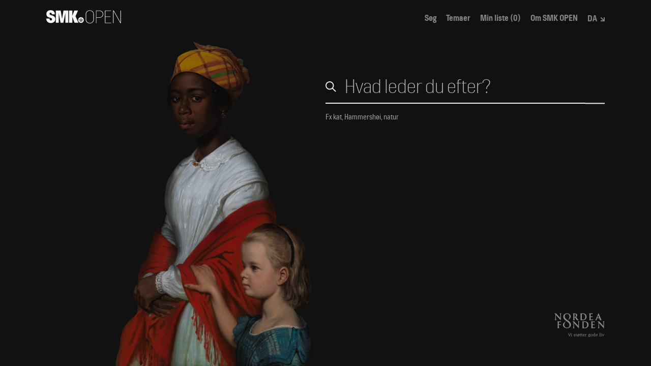

--- FILE ---
content_type: text/css
request_url: https://open.smk.dk/static/css/5.82c3a527.chunk.css
body_size: 6946
content:
@-webkit-keyframes SearchPage_slideIn__3cB4C{0%{opacity:0;-webkit-transform:translateY(20px);transform:translateY(20px)}to{opacity:1;-webkit-transform:translateY(0);transform:translateY(0)}}@keyframes SearchPage_slideIn__3cB4C{0%{opacity:0;-webkit-transform:translateY(20px);transform:translateY(20px)}to{opacity:1;-webkit-transform:translateY(0);transform:translateY(0)}}.SearchPage_slideIn__3cB4C{-webkit-animation-name:SearchPage_slideIn__3cB4C;animation-name:SearchPage_slideIn__3cB4C;-webkit-animation-duration:1s;animation-duration:1s;-webkit-animation-fill-mode:forwards;animation-fill-mode:forwards}.SearchPage_page__3Xhp7{width:100%;-webkit-transition:margin-left .5s cubic-bezier(.5,0,.5,1),-webkit-transform .5s cubic-bezier(.5,0,.5,1);transition:margin-left .5s cubic-bezier(.5,0,.5,1),-webkit-transform .5s cubic-bezier(.5,0,.5,1);transition:margin-left .5s cubic-bezier(.5,0,.5,1),transform .5s cubic-bezier(.5,0,.5,1);transition:margin-left .5s cubic-bezier(.5,0,.5,1),transform .5s cubic-bezier(.5,0,.5,1),-webkit-transform .5s cubic-bezier(.5,0,.5,1);-webkit-transition:margin-left var(--anitime-filters) var(--cubic-ease-in-out),-webkit-transform var(--anitime-filters) var(--cubic-ease-in-out);transition:margin-left var(--anitime-filters) var(--cubic-ease-in-out),-webkit-transform var(--anitime-filters) var(--cubic-ease-in-out);transition:margin-left var(--anitime-filters) var(--cubic-ease-in-out),transform var(--anitime-filters) var(--cubic-ease-in-out);transition:margin-left var(--anitime-filters) var(--cubic-ease-in-out),transform var(--anitime-filters) var(--cubic-ease-in-out),-webkit-transform var(--anitime-filters) var(--cubic-ease-in-out)}.SearchPage_page__3Xhp7.SearchPage_page-intro__1W_oj{height:100vh;overflow:hidden;--animation-delay-teaser:1s;--animation-duration-teaser:3s;--animation-delay-search:3.5s;--animation-delay-search-border:3.7s;--animation-delay-advanced-search:4.5s}@media (min-width:768px){.SearchPage_page__3Xhp7.SearchPage_page-search__3D8y2.SearchPage_facetsVisible__3XmVK{-webkit-transform:unset;transform:unset}}@media (min-width:1024px){.SearchPage_page__3Xhp7.SearchPage_page-search__3D8y2{width:auto}.SearchPage_page__3Xhp7.SearchPage_page-search__3D8y2.SearchPage_facetsVisible__3XmVK{margin-left:330px;margin-left:var(--facets-md-width)}.SearchPage_page__3Xhp7.SearchPage_page-search__3D8y2.SearchPage_facetsVisible__3XmVK.SearchPage_facetVisible__1rD19{margin-left:660px;margin-left:calc(var(--facets-md-width) + var(--facet-md-width))}}.SearchPage_intro__logo__knD6T{position:fixed;left:0;bottom:1.5rem;bottom:var(--intro-margin-bottom);width:100%}@media (min-width:768px){.SearchPage_intro__logo__knD6T{bottom:3rem;bottom:var(--intro-sm-margin-bottom)}}.SearchPage_intro__logo__knD6T>.container{display:-webkit-box;display:flex;-webkit-box-pack:end;justify-content:flex-end}.SearchPage_intro__logo__knD6T img{width:auto;height:2.5rem;opacity:.5}@-webkit-keyframes SearchPage_introTeaser__3ElGS{0%{opacity:0;-webkit-transform:translateY(-50%) translateY(20px);transform:translateY(-50%) translateY(20px)}20%{opacity:1;-webkit-transform:translateY(-50%);transform:translateY(-50%)}80%{opacity:1;-webkit-transform:translateY(-50%);transform:translateY(-50%)}to{opacity:0;-webkit-transform:translateY(-50%);transform:translateY(-50%)}}@keyframes SearchPage_introTeaser__3ElGS{0%{opacity:0;-webkit-transform:translateY(-50%) translateY(20px);transform:translateY(-50%) translateY(20px)}20%{opacity:1;-webkit-transform:translateY(-50%);transform:translateY(-50%)}80%{opacity:1;-webkit-transform:translateY(-50%);transform:translateY(-50%)}to{opacity:0;-webkit-transform:translateY(-50%);transform:translateY(-50%)}}.SearchPage_intro__teaser__3nCLk{position:fixed;left:0;top:50%;width:100vw;-webkit-transform:translateY(-50%);transform:translateY(-50%);opacity:0;pointer-events:none;-webkit-animation-name:SearchPage_introTeaser__3ElGS;animation-name:SearchPage_introTeaser__3ElGS;-webkit-animation-duration:var(--animation-duration-teaser);animation-duration:var(--animation-duration-teaser);-webkit-animation-fill-mode:forwards;animation-fill-mode:forwards;-webkit-animation-delay:var(--animation-delay-teaser);animation-delay:var(--animation-delay-teaser)}.SearchPage_intro__teaser__3nCLk h1{font-size:2.525rem;font-size:var(--font-size-header-large);margin:0}.SearchPage_intro__teaser__3nCLk p{color:#9e9e9e;color:var(--color-minimum-contrast-to-black)}.SearchPage_advancedSearchContainer__content__2OBAg{margin-top:2rem;opacity:0;-webkit-animation-delay:var(--animation-delay-advanced-search);animation-delay:var(--animation-delay-advanced-search);display:none}.SearchPage_advancedSearchContainer__content__2OBAg p{-webkit-box-flex:1;flex:1 1;opacity:.5;margin:0;display:-webkit-box;display:flex;-webkit-box-orient:horizontal;-webkit-box-direction:normal;flex-flow:row wrap}.SearchPage_advancedSearchContainer__content__2OBAg p span{white-space:nowrap}.SearchPage_advancedSearchContainer__content__2OBAg p span:not(:last-child){margin-right:.3ch}@media (min-width:768px){.SearchPage_advancedSearchContainer__content__2OBAg{display:block}.SearchPage_advancedSearchContainer__content__2OBAg .button-group{margin-top:.5rem}}@media (min-width:1200px){.SearchPage_advancedSearchContainer__content__2OBAg{display:-webkit-box;display:flex;-webkit-box-orient:horizontal;-webkit-box-direction:normal;flex-flow:row nowrap;-webkit-box-pack:justify;justify-content:space-between;-webkit-box-align:center;align-items:center;margin-top:4rem}.SearchPage_advancedSearchContainer__content__2OBAg p{flex-shrink:1;flex-basis:0}.SearchPage_advancedSearchContainer__content__2OBAg .button-group{-webkit-box-flex:0;flex:0 0;margin-top:0;margin-left:3rem;display:-webkit-box;display:flex;flex-wrap:nowrap}}.SearchPage_page-intro__1W_oj .SearchPage_advancedSearchContainer__content__2OBAg{pointer-events:all}.SearchPage_container__QRVs-{position:relative;width:100%;min-height:200vh;margin-top:3.5714vh;margin-top:calc(0.5*var(--grid-row));overflow:hidden}@media (min-width:768px){.SearchPage_container__QRVs-{margin-top:10.7142vh;margin-top:calc(1.5*var(--grid-row))}}.SearchPage_page-intro__1W_oj .SearchPage_container__QRVs-{pointer-events:none}@media (min-width:768px){.SearchPage_searchContainer__2l5fm{position:relative;display:-webkit-box;display:flex;-webkit-box-pack:end;justify-content:flex-end;padding-left:50%;-webkit-transition:padding .5s cubic-bezier(.5,1,.5,1);transition:padding .5s cubic-bezier(.5,1,.5,1);-webkit-transition:padding var(--anitime-filters) var(--cubic-ease-out);transition:padding var(--anitime-filters) var(--cubic-ease-out);-webkit-transition-delay:0s;transition-delay:0s}}.SearchPage_page-intro__1W_oj .SearchPage_searchContainer__2l5fm{pointer-events:all}@media (min-width:768px){.SearchPage_facetsVisible__3XmVK .SearchPage_searchContainer__2l5fm{padding-left:0;-webkit-transition-delay:.2s;transition-delay:.2s}}:root{--search-animation-timing:0.5s}.SearchPage_advancedSearchButtonContainer__D_8Tk{opacity:0;-webkit-animation-delay:.5s;animation-delay:.5s;-webkit-animation-delay:calc(1*var(--search-animation-timing));animation-delay:calc(1*var(--search-animation-timing))}@media (min-width:768px){.SearchPage_advancedSearchButtonContainer__D_8Tk{position:absolute;top:0;left:0}}.SearchPage_search__33F2K{z-index:25;position:relative;margin-top:3rem;-webkit-box-flex:1;flex:1 0 300px;opacity:0}@media (min-width:768px){.SearchPage_search__33F2K{margin-top:0;-webkit-box-flex:1;flex:1 1 auto}}.SearchPage_page-intro__1W_oj .SearchPage_search__33F2K{-webkit-animation-delay:var(--animation-delay-search);animation-delay:var(--animation-delay-search)}.SearchPage_searchExtras__3LS5a{opacity:0;-webkit-animation-delay:1s;animation-delay:1s;-webkit-animation-delay:calc(2*var(--search-animation-timing));animation-delay:calc(2*var(--search-animation-timing))}.SearchPage_searchList__3pi1i{opacity:0;-webkit-animation-delay:0s;animation-delay:0s;-webkit-animation-delay:calc(0*var(--search-animation-timing));animation-delay:calc(0*var(--search-animation-timing))}:root{--facets-mobile-shift:0em;--facet-mobile-shift:3rem}.Drawer_facets__28XDQ{background-color:#1f1f1f;position:fixed;top:0;bottom:0;-webkit-transition:-webkit-transform .5s cubic-bezier(.5,0,.5,1);transition:-webkit-transform .5s cubic-bezier(.5,0,.5,1);transition:transform .5s cubic-bezier(.5,0,.5,1);transition:transform .5s cubic-bezier(.5,0,.5,1),-webkit-transform .5s cubic-bezier(.5,0,.5,1);-webkit-transition:-webkit-transform var(--anitime-filters) var(--cubic-ease-in-out);transition:-webkit-transform var(--anitime-filters) var(--cubic-ease-in-out);transition:transform var(--anitime-filters) var(--cubic-ease-in-out);transition:transform var(--anitime-filters) var(--cubic-ease-in-out),-webkit-transform var(--anitime-filters) var(--cubic-ease-in-out);left:-100vw;left:calc((100vw - var(--facets-mobile-shift))*-1);width:100vw;width:calc(100vw - var(--facets-mobile-shift));z-index:110}.Drawer_facets__28XDQ.Drawer_facetsVisible__1Ej7p{-webkit-transform:translateX(100%);transform:translateX(100%)}@media (min-width:768px){.Drawer_facets__28XDQ{right:auto;left:-45vw;left:calc(var(--facets-sm-width)*-1);width:45vw;width:var(--facets-sm-width);-webkit-transform:translateX(0);transform:translateX(0);z-index:111}.Drawer_facets__28XDQ.Drawer_facetsVisible__1Ej7p{-webkit-transform:translateX(100%);transform:translateX(100%)}}@media (min-width:1024px){.Drawer_facets__28XDQ{left:-330px;left:calc(var(--facets-md-width)*-1);width:330px;width:var(--facets-md-width);-webkit-transform:translateX(0);transform:translateX(0);z-index:2}.Drawer_facets__28XDQ.Drawer_facetsVisible__1Ej7p{-webkit-transform:translateX(100%);transform:translateX(100%)}}.Drawer_facets__28XDQ .Drawer_drawerContent__vrAvM{overflow-y:auto}.Drawer_facet__2R9Um{background-color:#272727;position:fixed;top:0;bottom:0;-webkit-transition:-webkit-transform .5s cubic-bezier(.5,0,.5,1);transition:-webkit-transform .5s cubic-bezier(.5,0,.5,1);transition:transform .5s cubic-bezier(.5,0,.5,1);transition:transform .5s cubic-bezier(.5,0,.5,1),-webkit-transform .5s cubic-bezier(.5,0,.5,1);-webkit-transition:-webkit-transform var(--anitime-filters) var(--cubic-ease-in-out);transition:-webkit-transform var(--anitime-filters) var(--cubic-ease-in-out);transition:transform var(--anitime-filters) var(--cubic-ease-in-out);transition:transform var(--anitime-filters) var(--cubic-ease-in-out),-webkit-transform var(--anitime-filters) var(--cubic-ease-in-out);left:calc(-100vw - -3rem);left:calc((100vw - var(--facet-mobile-shift))*-1);width:calc(100vw - 3rem);width:calc(100vw - var(--facet-mobile-shift));z-index:111}.Drawer_facet__2R9Um.Drawer_facetsVisible__1Ej7p.Drawer_facetVisible__2c-ip{-webkit-transform:translateX(100%);transform:translateX(100%)}@media (min-width:768px){.Drawer_facet__2R9Um{right:auto;left:-45vw;left:calc(var(--facet-sm-width)*-1);width:45vw;width:var(--facet-sm-width);-webkit-transform:translateX(0);transform:translateX(0);z-index:110}.Drawer_facet__2R9Um.Drawer_facetsVisible__1Ej7p{-webkit-transform:translateX(45vw);transform:translateX(45vw);-webkit-transform:translateX(var(--facets-sm-width));transform:translateX(var(--facets-sm-width))}.Drawer_facet__2R9Um.Drawer_facetsVisible__1Ej7p.Drawer_facetVisible__2c-ip{-webkit-transform:translateX(90vw);transform:translateX(90vw);-webkit-transform:translateX(calc(var(--facets-sm-width) + var(--facet-sm-width)));transform:translateX(calc(var(--facets-sm-width) + var(--facet-sm-width)))}}@media (min-width:1024px){.Drawer_facet__2R9Um{left:-330px;left:calc(var(--facet-md-width)*-1);width:330px;width:var(--facet-md-width);-webkit-transform:translateX(0);transform:translateX(0);z-index:1}.Drawer_facet__2R9Um.Drawer_facetsVisible__1Ej7p{-webkit-transform:translateX(330px);transform:translateX(330px);-webkit-transform:translateX(var(--facets-md-width));transform:translateX(var(--facets-md-width))}.Drawer_facet__2R9Um.Drawer_facetsVisible__1Ej7p.Drawer_facetVisible__2c-ip{-webkit-transform:translateX(660px);transform:translateX(660px);-webkit-transform:translateX(calc(var(--facets-md-width) + var(--facet-md-width)));transform:translateX(calc(var(--facets-md-width) + var(--facet-md-width)))}}.Drawer_facet__2R9Um .Drawer_drawerContent__vrAvM{display:grid;grid-template-rows:auto auto 1fr}.Drawer_results__2NM7U{position:fixed;top:10vh;top:var(--header-height);height:calc(100% - 10vh);height:calc(100% - var(--header-height));width:3rem;width:var(--facet-mobile-shift);right:0;z-index:112;-webkit-transform:translateX(100%);transform:translateX(100%);-webkit-transition:-webkit-transform .5s cubic-bezier(.5,0,.5,1);transition:-webkit-transform .5s cubic-bezier(.5,0,.5,1);transition:transform .5s cubic-bezier(.5,0,.5,1);transition:transform .5s cubic-bezier(.5,0,.5,1),-webkit-transform .5s cubic-bezier(.5,0,.5,1);-webkit-transition:-webkit-transform var(--anitime-filters) var(--cubic-ease-in-out);transition:-webkit-transform var(--anitime-filters) var(--cubic-ease-in-out);transition:transform var(--anitime-filters) var(--cubic-ease-in-out);transition:transform var(--anitime-filters) var(--cubic-ease-in-out),-webkit-transform var(--anitime-filters) var(--cubic-ease-in-out);font-size:1.2rem}@media (min-width:768px){.Drawer_results__2NM7U{display:none;pointer-events:none}}.Drawer_results__2NM7U.Drawer_facetsVisible__1Ej7p{-webkit-transform:translateX(0);transform:translateX(0)}@-webkit-keyframes Drawer_ResultsFlash__mfN-g{0%{-webkit-transform:translateX(100%);transform:translateX(100%)}to{-webkit-transform:translateX(0);transform:translateX(0)}}@keyframes Drawer_ResultsFlash__mfN-g{0%{-webkit-transform:translateX(100%);transform:translateX(100%)}to{-webkit-transform:translateX(0);transform:translateX(0)}}.Drawer_resultsAnimate__3wQF4.Drawer_facetsVisible__1Ej7p{-webkit-animation-name:Drawer_ResultsFlash__mfN-g;animation-name:Drawer_ResultsFlash__mfN-g;-webkit-animation-duration:1s;animation-duration:1s;-webkit-animation-fill-mode:forwards;animation-fill-mode:forwards}.Drawer_resultsContent__1pfWs{position:absolute;bottom:0;right:0;-webkit-transform-origin:100% 100%;transform-origin:100% 100%;-webkit-transform:rotate(-90deg) translateX(100%);transform:rotate(-90deg) translateX(100%);padding:.5rem 1rem}.Drawer_resultsContent__1pfWs span{margin-left:.5ch;font-weight:300;font-weight:var(--font-weight-light)}.Drawer_drawerTitle__3AHVq{font-size:2rem;font-size:var(--font-size-header-medium);font-weight:300;font-weight:var(--font-weight-light);line-height:1.1em;line-height:var(--font-lineheight-headers);opacity:.5;padding:0 2.5rem;margin-bottom:1.5rem}.Drawer_facetsTitle__33qrw{padding:0 2.5rem}.Drawer_facetsDescription__221fU{padding:0 2.5rem;font-size:.78947368rem;font-size:var(--font-size-meta);line-height:1.5em;color:#b2b2b2;color:var(--color-minimum-contrast-to-black-light)}.Drawer_facetsGroup__202uc:not(:first-child){margin-top:1.5rem}.Drawer_facetsGroupHeader__2sZRn{font-size:1.26315789rem;line-height:1rem;font-weight:400;font-weight:var(--font-weight-regular);margin-bottom:.75rem}.Drawer_facetLink__3NoLf{font-size:.84210526rem;font-size:var(--font-size-small);line-height:1.5em;text-decoration:none;opacity:.5;padding-left:1rem;display:block}.Drawer_facetLink__3NoLf.Drawer_active__22daM{opacity:1}@media (hover:hover){.Drawer_facetLink__3NoLf:hover{opacity:1}}.Drawer_drawer__1EV9m{height:100%;overflow:hidden}.Drawer_drawer__1EV9m>*{height:100%}.Drawer_content__3av-v{display:grid;grid-template-rows:10vh auto 1fr;grid-template-rows:var(--header-height) auto 1fr;overflow:hidden}.Drawer_drawerHeader__LI-XH{display:-webkit-box;display:flex;-webkit-box-pack:end;justify-content:flex-end;-webkit-box-align:center;align-items:center;padding:1rem;color:#707070;color:var(--color-gray)}@media (max-width:767px){.Drawer_drawerHeader__LI-XH{top:0;left:0;right:0;position:-webkit-sticky;position:sticky}}.Drawer_facets__28XDQ .Drawer_drawerContent__vrAvM{padding-left:2.5rem;padding-right:2.5rem;padding-bottom:1rem}@media (max-width:767px){.Drawer_facet__2R9Um .Drawer_drawerTitle__3AHVq{height:0;margin:0}}.YearFromTo_YearFromTo__1opQe{position:relative}.YearFromTo_topBar__3GFER{position:relative;height:3rem}.YearFromTo_topBarExpanded__zHHwo{height:2rem}.YearFromTo_title__c-cR4{position:absolute;top:0;left:0;-webkit-transform:translateY(1rem);transform:translateY(1rem);font-size:1.3rem;font-size:var(--font-size-header-small);font-weight:700;font-weight:var(--font-weight-bold);opacity:.5;-webkit-transition:font-size .2s,opacity .2s,-webkit-transform .2s;transition:font-size .2s,opacity .2s,-webkit-transform .2s;transition:transform .2s,font-size .2s,opacity .2s;transition:transform .2s,font-size .2s,opacity .2s,-webkit-transform .2s}.YearFromTo_titleHasValue__34-9A{opacity:1}.YearFromTo_titleExpanded__2654N{-webkit-transform:translateY(.5rem);transform:translateY(.5rem);font-size:.78947368rem;font-size:var(--font-size-meta);font-weight:400;font-weight:var(--font-weight-regular);opacity:1}.YearFromTo_contentWrapper__1U-Do{width:100%;padding:.5rem 0 1rem;white-space:nowrap;display:-webkit-box;display:flex;-webkit-box-pack:start;justify-content:flex-start;-webkit-box-align:center;align-items:center}.YearFromTo_inputWrapper__1yVA1{display:inline-block;position:relative;width:4.5rem}.YearFromTo_input__3szRn:not([type=submit]):not([type=checkbox]):not([type=radio]):not([list]),textarea{width:100%;height:calc(2rem + 2px);padding:0 1.5rem 0 0;font-family:Hill,-apple-system,BlinkMacSystemFont,Segoe UI,Roboto,Oxygen,Ubuntu,Cantarell,Fira Sans,Droid Sans,Helvetica Neue,sans-serif;font-family:var(--font-hill);font-size:1.3rem;font-size:var(--font-size-header-small);font-weight:700;font-weight:var(--font-weight-bold);line-height:1.5em;line-height:var(--font-lineheight-inputs);border:none;border-bottom:2px solid}.YearFromTo_input__3szRn:not([type=submit]):not([type=checkbox]):not([type=radio]):not([list])::-webkit-input-placeholder,textarea::-webkit-input-placeholder{font-weight:300;font-weight:var(--font-weight-light)}.YearFromTo_input__3szRn:not([type=submit]):not([type=checkbox]):not([type=radio]):not([list])::-moz-placeholder,textarea::-moz-placeholder{font-weight:300;font-weight:var(--font-weight-light)}.YearFromTo_input__3szRn:not([type=submit]):not([type=checkbox]):not([type=radio]):not([list]):-ms-input-placeholder,textarea:-ms-input-placeholder{font-weight:300;font-weight:var(--font-weight-light)}.YearFromTo_input__3szRn:not([type=submit]):not([type=checkbox]):not([type=radio]):not([list])::-ms-input-placeholder,textarea::-ms-input-placeholder{font-weight:300;font-weight:var(--font-weight-light)}.YearFromTo_input__3szRn:not([type=submit]):not([type=checkbox]):not([type=radio]):not([list])::placeholder,textarea::placeholder{font-weight:300;font-weight:var(--font-weight-light)}.YearFromTo_dash__2KHZb{width:3rem;display:-webkit-box;display:flex;-webkit-box-pack:center;justify-content:center}.YearFromTo_buttonToggle__2d_wP{position:absolute;top:0;left:0;width:100%;height:3rem;display:-webkit-box;display:flex;-webkit-box-pack:end;justify-content:flex-end;-webkit-box-align:center;align-items:center;-webkit-transform:translateY(0);transform:translateY(0);opacity:.5;-webkit-transition:height .2s,-webkit-transform .2s;transition:height .2s,-webkit-transform .2s;transition:height .2s,transform .2s;transition:height .2s,transform .2s,-webkit-transform .2s}@media (hover:hover){.YearFromTo_buttonToggle__2d_wP:hover{opacity:1}}.YearFromTo_buttonToggle__2d_wP svg{-webkit-transform:translateY(5px);transform:translateY(5px)}.YearFromTo_buttonToggleExpanded__G2D22{height:1.5rem;-webkit-transform:translateY(7px);transform:translateY(7px)}.YearFromTo_buttonToggleExpanded__G2D22 svg{-webkit-transform:translateY(-1px);transform:translateY(-1px)}.YearFromTo_buttonClear__fEVhR{position:absolute;top:50%;right:0;padding:.5rem 0 .5rem .5rem;-webkit-transform:translateY(-50%);transform:translateY(-50%)}.FilterByColor_colorsList__3NfbP{list-style-type:none;padding:0;margin:0 -4px 0 0;display:-webkit-box;display:flex;-webkit-box-pack:start;justify-content:flex-start;flex-wrap:wrap}.FilterByColor_colorsListItem__3WkHb{display:-webkit-box;display:flex;flex-basis:6.25%;overflow:visible}.FilterByColor_canvasWrapper__j2ish{height:92.8572vh;height:calc(100vh - var(--grid-row))}.FilterByColor_canvas__377tT{width:100%;height:100%;cursor:pointer}.FilterByColor_imageSpectrum__1Ofc5{position:absolute;top:0;left:0;width:auto;max-width:none;height:auto;display:none}.FilterByColor_colorPicker__1npau{position:absolute;top:-100px;left:-100px;cursor:pointer}.ColorButton_ColorButton__2Z-Rv{position:relative;width:100%}.ColorButton_ColorButton__2Z-Rv:before{display:block;content:"";position:absolute;top:0;right:0;bottom:0;left:0;border:1px solid var(--buttonColor)}.ColorButton_ColorButton__2Z-Rv:not(:disabled):before{background-color:var(--buttonColor)}.ColorButton_ColorButton__2Z-Rv:after{display:block;content:"";position:relative;width:100%;border:3px solid #f5f5f5;border:3px solid var(--color-white);margin:3px;padding-bottom:calc(100% - 12px);box-sizing:border-box;opacity:0;-webkit-transition:opacity .2s;transition:opacity .2s}@media (hover:hover){.ColorButton_ColorButton__2Z-Rv:hover:after{opacity:1}}.ColorButton_ColorButton__2Z-Rv.ColorButton_selected__3184n:before{border-color:#fff;border-width:2px}.Filters_paddingWrapper__11cJw{padding:1rem 2.5rem 0}.Filters_colorWrapper__1C19R{padding:1rem 2.5rem;overflow:auto}@-webkit-keyframes Search_searchBorder__16nkE{0%{-webkit-transform:scaleX(0);transform:scaleX(0)}to{-webkit-transform:scaleX(1);transform:scaleX(1)}}@keyframes Search_searchBorder__16nkE{0%{-webkit-transform:scaleX(0);transform:scaleX(0)}to{-webkit-transform:scaleX(1);transform:scaleX(1)}}.Search_Search__1zgRh{position:relative;display:-webkit-box;display:flex;-webkit-box-pack:justify;justify-content:space-between;-webkit-box-align:center;align-items:center;width:100%;padding-bottom:.5rem}.Search_Search__1zgRh:after{content:"";position:absolute;top:100%;left:0;width:100%;height:2px;background-color:#f5f5f5;background-color:var(--color-white);-webkit-transform-origin:0 0;transform-origin:0 0;-webkit-transition:width .5s cubic-bezier(.5,0,.5,1);transition:width .5s cubic-bezier(.5,0,.5,1);-webkit-transition:width var(--anitime-filters) var(--cubic-ease-in-out);transition:width var(--anitime-filters) var(--cubic-ease-in-out);-webkit-transform:scaleX(0);transform:scaleX(0);-webkit-animation-name:Search_searchBorder__16nkE;animation-name:Search_searchBorder__16nkE;-webkit-animation-duration:.5s;animation-duration:.5s;-webkit-animation-fill-mode:forwards;animation-fill-mode:forwards;-webkit-animation-delay:var(--animation-delay-search-border);animation-delay:var(--animation-delay-search-border)}.Search_SearchFiltersOpen__21K4n:after{width:calc(100% + 7.1428vw);width:calc(100% + var(--grid-column))}.Search_searchIntro__3qPK7{display:block;opacity:.5;margin-top:.75rem;line-height:1.1em;line-height:var(--font-lineheight-headers)}.Search_input__iSv6a{margin:0!important;padding:0 1.5rem 0 1.75rem!important;height:100%;font-size:1.44rem!important;font-size:var(--font-size-header-medium-mobile)!important}@media (min-width:768px){.Search_input__iSv6a{font-size:2rem!important;font-size:var(--font-size-header-medium)!important;padding:0 2rem!important}}.Search_input__iSv6a::-webkit-input-placeholder{font-weight:300!important;font-weight:var(--font-weight-light)!important}.Search_input__iSv6a::-moz-placeholder{font-weight:300!important;font-weight:var(--font-weight-light)!important}.Search_input__iSv6a:-ms-input-placeholder{font-weight:300!important;font-weight:var(--font-weight-light)!important}.Search_input__iSv6a::-ms-input-placeholder{font-weight:300!important;font-weight:var(--font-weight-light)!important}.Search_input__iSv6a::placeholder{font-weight:300!important;font-weight:var(--font-weight-light)!important}.Search_inputEmpty__fURdi{padding:0 0 0 1.75rem!important}@media (min-width:768px){.Search_inputEmpty__fURdi{padding:0 0 0 2rem!important}}.Search_searchIcon__q91ud{position:absolute;pointer-events:none;left:0;width:1.1rem;height:1.1rem}.Search_buttonClearSearch__2QSv7{position:absolute;right:-.5rem;padding:.5rem}.Search_clearSearch__2qqJZ{width:.75rem!important;height:.75rem!important}.Search_searchHelpers__3izCW{position:relative;width:100%}.Search_hint__1HTLA{position:relative;padding:1rem 0;font-size:.78947368rem;font-size:var(--font-size-meta);line-height:1.33em;line-height:var(--font-lineheight-body);color:#9e9e9e;color:var(--color-minimum-contrast-to-black)}.SearchSuggestion_SearchSuggestion__3Lq9t{background-color:inherit;pointer-events:none}.SearchSuggestion_wrapper__2HA2q{max-width:100%}.SearchSuggestion_buttonSuggestion__NYc_x{cursor:pointer;text-decoration:underline;pointer-events:all}.FiltersActive_container__1xYPc{padding:0;display:-webkit-box;display:flex;flex-wrap:wrap;-webkit-box-pack:start;justify-content:flex-start;-webkit-box-align:center;align-items:center;width:100%;max-width:100%}.FiltersActive_container__1xYPc>*{margin-bottom:.3rem}.FiltersActive_container__1xYPc>:not(:last-child){margin-right:.5rem}.FiltersActive_color__ZJTo5{display:grid;position:relative}.FiltersActive_color__ZJTo5 .FiltersActive_buttonClear__1AcA9{top:50%;right:.1rem;padding:.3rem;-webkit-transform:translateY(-50%);transform:translateY(-50%)}.FiltersActive_defaultFilter__3Wkur{position:relative;font-size:.78947368rem;font-size:var(--font-size-meta);line-height:1.33em;line-height:var(--font-lineheight-body);background-color:#333;padding:.3rem 1.5rem .3rem .3rem;cursor:default}.FiltersActive_defaultFilter__3Wkur .FiltersActive_buttonClear__1AcA9{top:0;right:0;padding:.3rem}.FiltersActive_label__1OmDq{font-size:.85em;overflow:hidden;text-overflow:ellipsis;opacity:.5}.FiltersActive_value__zT_Z5{overflow:hidden;text-overflow:ellipsis;font-weight:700;font-weight:var(--font-weight-bold)}.FiltersActive_buttonClear__1AcA9{position:absolute;display:-webkit-box;display:flex;-webkit-box-pack:center;justify-content:center;-webkit-box-align:center;align-items:center;opacity:.5}@media (hover:hover){.FiltersActive_buttonClear__1AcA9:hover{opacity:1}}.FiltersActive_buttonClear__1AcA9 svg{width:12px;height:12px;color:#f5f5f5;color:var(--color-white);-webkit-transform-origin:center center;transform-origin:center center;-webkit-transform:rotate(45deg);transform:rotate(45deg)}.SearchAutoComplete_SearchAutoComplete__2nNjx{position:absolute;top:2px;left:0;width:100%;background-color:#1a1a1a;background-color:var(--color-blackish);color:#707070;color:var(--color-gray);padding:0 0 1.5rem 1.5rem;z-index:1}@media (min-width:768px){.SearchAutoComplete_SearchAutoComplete__2nNjx{padding:0 0 2rem 2rem}}.SearchAutoComplete_list__1xtDS{padding:0;margin:0;list-style-type:none}.SearchAutoComplete_item__2x6ah{border-bottom:1px solid #333;border-bottom:1px solid var(--color-gray-dark);padding-right:2rem}.SearchAutoComplete_button__1_ZNV{display:inline-block;width:100%;padding:1rem 0 .5rem;font-weight:600;font-weight:var(--font-weight-demibold);font-size:.78947368rem;font-size:var(--font-size-meta);text-align:left;white-space:pre-wrap;-webkit-transition:color .15s;transition:color .15s}.SearchAutoComplete_button__1_ZNV:hover{color:#f5f5f5;color:var(--color-white)}.SearchAutoComplete_button__1_ZNV span{font-style:normal;color:#f5f5f5;color:var(--color-white)}.AdvancedSearchButton_button__1FPDh{margin-top:2rem;-webkit-transition:opacity .5s cubic-bezier(.5,0,.5,1),-webkit-transform .5s linear;transition:opacity .5s cubic-bezier(.5,0,.5,1),-webkit-transform .5s linear;transition:opacity .5s cubic-bezier(.5,0,.5,1),transform .5s linear;transition:opacity .5s cubic-bezier(.5,0,.5,1),transform .5s linear,-webkit-transform .5s linear;-webkit-transition:opacity var(--anitime-filters) var(--cubic-ease-in-out),-webkit-transform var(--anitime-filters) linear;transition:opacity var(--anitime-filters) var(--cubic-ease-in-out),-webkit-transform var(--anitime-filters) linear;transition:opacity var(--anitime-filters) var(--cubic-ease-in-out),transform var(--anitime-filters) linear;transition:opacity var(--anitime-filters) var(--cubic-ease-in-out),transform var(--anitime-filters) linear,-webkit-transform var(--anitime-filters) linear}@media (min-width:768px){.AdvancedSearchButton_button__1FPDh{margin-top:0}}.AdvancedSearchButton_open__3B5yj{opacity:0}.AdvancedSearchButton_closed__1q2do{opacity:1}@media (min-width:768px){.AdvancedSearchButton_closed__1q2do{-webkit-transition-delay:.5s;transition-delay:.5s;-webkit-transition-delay:var(--anitime-filters);transition-delay:var(--anitime-filters)}}.ArtSlider_imageWrapper__qF07z{position:fixed;width:100%;height:100%;top:0;left:0;opacity:0;-webkit-transition:opacity 1s;transition:opacity 1s}.ArtSlider_image__rOz5F{display:block;position:absolute;bottom:0;left:50%;-webkit-transform:translateX(-50%);transform:translateX(-50%);height:calc(100% - 210px);width:auto;max-width:none;opacity:.5;display:grid}@media (min-width:768px){.ArtSlider_image__rOz5F{opacity:1;left:33%;height:calc(100% - 10vh);height:calc(100% - var(--header-height))}}.ArtSlider_annotation__3aFza{display:none;position:absolute;left:0;width:100vw;bottom:1.5rem;bottom:var(--intro-margin-bottom);-webkit-transition:opacity 1s;transition:opacity 1s}@media (min-width:768px){.ArtSlider_annotation__3aFza{pointer-events:none;display:block;bottom:3rem;bottom:var(--intro-sm-margin-bottom)}}.ArtSlider_annotation__content__21ln1>*+*{margin-top:.5rem}@media (min-width:768px){.ArtSlider_annotation__content__21ln1>*+*{margin-top:1rem}}.ArtSlider_title__1xrKz{color:#ccc;color:var(--color-gray-light);font-weight:300;font-weight:var(--font-weight-light)}.ArtSlider_title__1xrKz,.ArtSlider_value__2TlY5{font-size:.78947368rem;font-size:var(--font-size-meta)}.ArtSlider_value__2TlY5{font-weight:700;font-weight:var(--font-weight-bold)}.ArtSlider_colors__1e2L2{display:-webkit-box;display:flex}.ArtSlider_colors__1e2L2>*+*{margin-left:.5rem}.ArtSlider_color__5_IDv{display:inline-block;width:20px;height:20px;border-radius:999px;background-color:var(--color)}.Debug_container__rCTii{position:fixed;top:0;height:100vh;width:100vw;right:0;-webkit-transform:translateX(100vw);transform:translateX(100vw);-webkit-transition:-webkit-transform .3s;transition:-webkit-transform .3s;transition:transform .3s;transition:transform .3s,-webkit-transform .3s;background-color:hsla(0,0%,100%,.9);z-index:998}.Debug_container__rCTii.Debug_opened__2d_KB{-webkit-transform:translateX(0);transform:translateX(0)}.Debug_opener__2R8dN{z-index:999;content:"";display:block;position:fixed;top:0;right:0;height:100vh;width:10px;background:#32cd32;-webkit-transition:opacity .3s;transition:opacity .3s;cursor:pointer}.Debug_opener__2R8dN.Debug_opened__2d_KB{opacity:0}.Debug_closer__2bor9{position:absolute;top:1rem;right:1rem;font-size:24px;color:#000;cursor:pointer}.Debug_content__OHe4d{outline:1px solid red;position:absolute;top:2rem;right:2rem;bottom:2rem;left:2rem;color:#000;overflow:auto}.Debug_inner__V_SRm{display:-webkit-box;display:flex;-webkit-box-orient:horizontal;-webkit-box-direction:normal;flex-flow:row nowrap}.Debug_column__hbrLj{outline:1px solid orange;width:8rem;font-size:14px;line-height:1.2em}.Debug_correct__Av3uv{background-color:#32cd32}.Debug_wrong__1djEV{background-color:red}.ScrollToTop_container__xeJu1{position:fixed;right:.5rem;bottom:.5rem;width:3rem;height:3rem;display:-webkit-box;display:flex;-webkit-box-pack:center;justify-content:center;-webkit-box-align:center;align-items:center;-webkit-transform:translateY(20px);transform:translateY(20px);opacity:0;-webkit-transition:all .2s;transition:all .2s;text-align:center;background-color:rgba(0,0,0,.6);border-radius:1px}@media (min-width:768px){.ScrollToTop_container__xeJu1{background-color:transparent;width:2.5rem;height:2.5rem;right:.5rem;bottom:.5rem}}.ScrollToTop_containerVisible__1KGqx{-webkit-transform:translateY(0);transform:translateY(0);opacity:1;z-index:100;cursor:pointer}@media (hover:hover){.ScrollToTop_containerVisible__1KGqx{opacity:.5}.ScrollToTop_containerVisible__1KGqx:hover{cursor:pointer;opacity:1}}.ScrollToTop_arrow__pvUd4{width:1.2rem;height:1.2rem;-webkit-transform:rotate(-135deg);transform:rotate(-135deg)}@media (min-width:768px){.ScrollToTop_arrow__pvUd4{width:1rem;height:1rem}}:root{--content-max-width-float:0.857142;--content-max-width:calc(100%*var(--content-max-width-float));--grid-column:7.1428vw;--grid-column-half:3.5714vw;--grid-columns-2:14.2857vw;--grid-columns-3:21.4285vw;--grid-columns-4:28.5714vw;--grid-columns-5:35.7142vw;--grid-columns-6:42.8571vw;--grid-columns-7:50vw;--grid-columns-8:57.1428vw;--grid-columns-9:64.2857vw;--grid-columns-10:71.4285vw;--grid-columns-11:78.5714vw;--grid-columns-12:85.7142vw;--grid-columns-13:92.8571vw;--grid-column-pct:7.1428%;--grid-column-half-pct:3.5714%;--grid-columns-2-pct:14.2857%;--grid-columns-3-pct:21.4285%;--grid-columns-4-pct:28.5714%;--grid-columns-5-pct:35.7142%;--grid-columns-6-pct:42.8571%;--grid-columns-7-pct:50%;--grid-columns-8-pct:57.1428%;--grid-columns-9-pct:64.2857%;--grid-columns-10-pct:71.4285%;--grid-columns-11-pct:78.5714%;--grid-columns-12-pct:85.7142%;--grid-columns-13-pct:92.8571%;--grid-row:7.1428vh;--grid-row-half:3.5714vh;--grid-rows-1-half:10.7142vh;--grid-rows-2:14.2857vh;--grid-rows-3:21.4285vh;--grid-rows-4:28.5714vh;--grid-rows-5:35.7142vh;--grid-rows-6:42.8571vh;--grid-rows-7:50vh;--grid-rows-8:57.1428vh;--grid-rows-9:64.2857vh;--grid-rows-10:71.4285vh;--grid-rows-11:78.5714vh;--grid-rows-12:85.7142vh;--grid-rows-13:92.8571vh;--grid-gutter:0rem;--header-height:10vh;--color-black:#111;--color-minimum-contrast-to-black:#9e9e9e;--color-blackish:#1a1a1a;--color-black-light:#272727;--color-minimum-contrast-to-black-light:#b2b2b2;--color-gray-dark:#333;--color-gray:#707070;--color-gray-facet:#8f8f8f;--color-gray-light:#ccc;--color-white:#f5f5f5;--color-accent:#f7931e;--color-button-border:var(--color-gray-light);--anitime-filters:0.5s;--anitime-datalist:0.2s;--opacity-borders:0.2;--cubic-ease-in-out:cubic-bezier(0.5,0,0.5,1);--cubic-ease-out:cubic-bezier(0.5,1,0.5,1);--font-hill:"Hill",-apple-system,BlinkMacSystemFont,"Segoe UI","Roboto","Oxygen","Ubuntu","Cantarell","Fira Sans","Droid Sans","Helvetica Neue",sans-serif;--font-size-base:19px;--font-lineheight-base:1.33em;--font-size-tiny:0.6rem;--font-size-meta:0.78947368rem;--font-size-small:0.84210526rem;--font-size-body:1rem;--font-size-header:0.89474rem;--font-size-header-small-mobile:1.15rem;--font-size-header-medium-mobile:1.44rem;--font-size-header-large-mobile:2rem;--font-size-header-huge-mobile:3rem;--font-size-header-small:1.3rem;--font-size-header-medium:2rem;--font-size-header-large:2.525rem;--font-size-header-huge:4rem;--font-weight-light:300;--font-weight-regular:400;--font-weight-demibold:600;--font-weight-bold:700;--font-lineheight-inputs:1.5em;--font-lineheight-body:1.33em;--font-lineheight-richtext:1.75em;--font-lineheight-header:1em;--font-lineheight-headers:1.1em;--font-margin-bottom-headers:0.5em;--z-index-filter-by:1;--z-index-filters-desktop:101;--z-index-navigation-bar:102;--z-index-filters-mobile:103;--z-index-menu-mobile:104;--z-index-modal:105;--z-index-search-filters:106;--z-index-cookies:107;--intro-margin-bottom:1.5rem;--intro-sm-margin-bottom:3rem;--facets-sm-width:45vw;--facets-md-width:330px;--facet-sm-width:45vw;--facet-md-width:330px;--masonry-gap:0.75rem}.SkipToMainContent_skip-to-main__3O5AO{padding:.5rem 1rem;position:absolute;background:#ccc;background:var(--color-gray-light);color:#111;color:var(--color-black);border:1px solid #fff;left:1%;font-size:1.2rem;text-align:center;border-radius:7px;-webkit-transform:translateY(-125%);transform:translateY(-125%);-webkit-transition:-webkit-transform .3s;transition:-webkit-transform .3s;transition:transform .3s;transition:transform .3s,-webkit-transform .3s;z-index:999}.SkipToMainContent_skip-to-main__3O5AO:focus{-webkit-transform:translateY(1rem);transform:translateY(1rem)}
/*# sourceMappingURL=5.82c3a527.chunk.css.map */

--- FILE ---
content_type: application/javascript
request_url: https://open.smk.dk/static/js/17.9cf068b2.chunk.js
body_size: 23678
content:
(window.webpackJsonp=window.webpackJsonp||[]).push([[17],{126:function(t,e,n){var r=n(249).Symbol;t.exports=r},154:function(t,e){t.exports=function(t){return null!=t&&"object"==typeof t}},199:function(t,e,n){"use strict";var r=function(t,e){return(r=Object.setPrototypeOf||{__proto__:[]}instanceof Array&&function(t,e){t.__proto__=e}||function(t,e){for(var n in e)e.hasOwnProperty(n)&&(t[n]=e[n])})(t,e)};function o(t,e){function n(){this.constructor=t}r(t,e),t.prototype=null===e?Object.create(e):(n.prototype=e.prototype,new n)}var i=function(){return(i=Object.assign||function(t){for(var e,n=1,r=arguments.length;n<r;n++)for(var o in e=arguments[n])Object.prototype.hasOwnProperty.call(e,o)&&(t[o]=e[o]);return t}).apply(this,arguments)};function a(t,e){var n={};for(var r in t)Object.prototype.hasOwnProperty.call(t,r)&&e.indexOf(r)<0&&(n[r]=t[r]);if(null!=t&&"function"===typeof Object.getOwnPropertySymbols){var o=0;for(r=Object.getOwnPropertySymbols(t);o<r.length;o++)e.indexOf(r[o])<0&&Object.prototype.propertyIsEnumerable.call(t,r[o])&&(n[r[o]]=t[r[o]])}return n}var u=n(0),s=n.n(u),c=function(){return(c=Object.assign||function(t){for(var e,n=1,r=arguments.length;n<r;n++)for(var o in e=arguments[n])Object.prototype.hasOwnProperty.call(e,o)&&(t[o]=e[o]);return t}).apply(this,arguments)},f=function(t,e){return function(n){return Math.max(Math.min(n,e),t)}},p=function(t){return t%1?Number(t.toFixed(5)):t},l=/(-)?(\d[\d\.]*)/g,d=/(#[0-9a-f]{6}|#[0-9a-f]{3}|#(?:[0-9a-f]{2}){2,4}|(rgb|hsl)a?\((-?\d+%?[,\s]+){2,3}\s*[\d\.]+%?\))/gi,h=/^(#[0-9a-f]{3}|#(?:[0-9a-f]{2}){2,4}|(rgb|hsl)a?\((-?\d+%?[,\s]+){2,3}\s*[\d\.]+%?\))$/i,v={test:function(t){return"number"===typeof t},parse:parseFloat,transform:function(t){return t}},m=c({},v,{transform:f(0,1)}),g=c({},v,{default:1}),y=function(t){return{test:function(e){return"string"===typeof e&&e.endsWith(t)&&1===e.split(" ").length},parse:parseFloat,transform:function(e){return""+e+t}}},b=y("deg"),P=y("%"),w=y("px"),O=y("vh"),x=y("vw"),C=c({},P,{parse:function(t){return P.parse(t)/100},transform:function(t){return P.transform(100*t)}}),S=f(0,255),A=function(t){return void 0!==t.red},k=function(t){return void 0!==t.hue},E=function(t){return function(e){if("string"!==typeof e)return e;for(var n,r={},o=(n=e,n.substring(n.indexOf("(")+1,n.lastIndexOf(")"))).split(/,\s*/),i=0;i<4;i++)r[t[i]]=void 0!==o[i]?parseFloat(o[i]):1;return r}},M=c({},v,{transform:function(t){return Math.round(S(t))}});function V(t,e){return t.startsWith(e)&&h.test(t)}var T={test:function(t){return"string"===typeof t?V(t,"rgb"):A(t)},parse:E(["red","green","blue","alpha"]),transform:function(t){var e=t.red,n=t.green,r=t.blue,o=t.alpha,i=void 0===o?1:o;return function(t){var e=t.red,n=t.green,r=t.blue,o=t.alpha;return"rgba("+e+", "+n+", "+r+", "+(void 0===o?1:o)+")"}({red:M.transform(e),green:M.transform(n),blue:M.transform(r),alpha:p(m.transform(i))})}},R={test:function(t){return"string"===typeof t?V(t,"hsl"):k(t)},parse:E(["hue","saturation","lightness","alpha"]),transform:function(t){var e=t.hue,n=t.saturation,r=t.lightness,o=t.alpha,i=void 0===o?1:o;return function(t){var e=t.hue,n=t.saturation,r=t.lightness,o=t.alpha;return"hsla("+e+", "+n+", "+r+", "+(void 0===o?1:o)+")"}({hue:Math.round(e),saturation:P.transform(p(n)),lightness:P.transform(p(r)),alpha:p(m.transform(i))})}},j=c({},T,{test:function(t){return"string"===typeof t&&V(t,"#")},parse:function(t){var e="",n="",r="";return t.length>4?(e=t.substr(1,2),n=t.substr(3,2),r=t.substr(5,2)):(e=t.substr(1,1),n=t.substr(2,1),r=t.substr(3,1),e+=e,n+=n,r+=r),{red:parseInt(e,16),green:parseInt(n,16),blue:parseInt(r,16),alpha:1}}}),D={test:function(t){return"string"===typeof t&&h.test(t)||A(t)||k(t)},parse:function(t){return T.test(t)?T.parse(t):R.test(t)?R.parse(t):j.test(t)?j.parse(t):t},transform:function(t){return A(t)?T.transform(t):k(t)?R.transform(t):t}},F=function(t){return"number"===typeof t?0:t},L={test:function(t){if("string"!==typeof t||!isNaN(t))return!1;var e=0,n=t.match(l),r=t.match(d);return n&&(e+=n.length),r&&(e+=r.length),e>0},parse:function(t){var e=t,n=[],r=e.match(d);r&&(e=e.replace(d,"${c}"),n.push.apply(n,r.map(D.parse)));var o=e.match(l);return o&&n.push.apply(n,o.map(v.parse)),n},createTransformer:function(t){var e=t,n=0,r=t.match(d),o=r?r.length:0;if(r)for(var i=0;i<o;i++)e=e.replace(r[i],"${c}"),n++;var a=e.match(l),u=a?a.length:0;if(a)for(i=0;i<u;i++)e=e.replace(a[i],"${n}"),n++;return function(t){for(var r=e,i=0;i<n;i++)r=r.replace(i<o?"${c}":"${n}",i<o?D.transform(t[i]):p(t[i]));return r}},getAnimatableNone:function(t){var e=L.parse(t);return L.createTransformer(t)(e.map(F))}},I=function(){},B=function(){};var X,Y=0,z="undefined"!==typeof window&&void 0!==window.requestAnimationFrame?function(t){return window.requestAnimationFrame(t)}:function(t){var e=Date.now(),n=Math.max(0,16.7-(e-Y));Y=e+n,setTimeout(function(){return t(Y)},n)};!function(t){t.Read="read",t.Update="update",t.Render="render",t.PostRender="postRender",t.FixedUpdate="fixedUpdate"}(X||(X={}));var U=1/60*1e3,H=!0,N=!1,W=!1,q={delta:0,timestamp:0},_=[X.Read,X.Update,X.Render,X.PostRender],$=function(t){return N=t},Z=_.reduce(function(t,e){var n=function(t){var e=[],n=[],r=0,o=!1,i=0,a=new WeakSet,u=new WeakSet,s={cancel:function(t){var e=n.indexOf(t);a.add(t),-1!==e&&n.splice(e,1)},process:function(c){var f,p;if(o=!0,e=(f=[n,e])[0],(n=f[1]).length=0,r=e.length)for(i=0;i<r;i++)(p=e[i])(c),!0!==u.has(p)||a.has(p)||(s.schedule(p),t(!0));o=!1},schedule:function(t,i,s){void 0===i&&(i=!1),void 0===s&&(s=!1),B("function"===typeof t,"Argument must be a function");var c=s&&o,f=c?e:n;a.delete(t),i&&u.add(t),-1===f.indexOf(t)&&(f.push(t),c&&(r=e.length))}};return s}($);return t.sync[e]=function(t,e,r){return void 0===e&&(e=!1),void 0===r&&(r=!1),N||et(),n.schedule(t,e,r),t},t.cancelSync[e]=function(t){return n.cancel(t)},t.steps[e]=n,t},{steps:{},sync:{},cancelSync:{}}),G=Z.steps,K=Z.sync,J=Z.cancelSync,Q=function(t){return G[t].process(q)},tt=function t(e){N=!1,q.delta=H?U:Math.max(Math.min(e-q.timestamp,40),1),H||(U=q.delta),q.timestamp=e,W=!0,_.forEach(Q),W=!1,N&&(H=!1,z(t))},et=function(){N=!0,H=!0,W||z(tt)},nt=function(){return q},rt=K,ot=function(t){return function(e){return 1-t(1-e)}},it=function(t){return function(e){return e<=.5?t(2*e)/2:(2-t(2*(1-e)))/2}},at=ot,ut=function(t){return function(e){return e*e*((t+1)*e-t)}},st=function(t){var e=ut(t);return function(t){return(t*=2)<1?.5*e(t):.5*(2-Math.pow(2,-10*(t-1)))}},ct=function(t){return t},ft=function(t){return function(e){return Math.pow(e,t)}}(2),pt=ot(ft),lt=it(ft),dt=function(t){return 1-Math.sin(Math.acos(t))},ht=ot(dt),vt=it(ht),mt=ut(1.525),gt=ot(mt),yt=it(mt),bt=st(1.525),Pt=8,wt=.001,Ot=1e-7,xt=10,Ct=11,St=1/(Ct-1),At="undefined"!==typeof Float32Array,kt=function(t,e){return 1-3*e+3*t},Et=function(t,e){return 3*e-6*t},Mt=function(t){return 3*t},Vt=function(t,e,n){return 3*kt(e,n)*t*t+2*Et(e,n)*t+Mt(e)},Tt=function(t,e,n){return((kt(e,n)*t+Et(e,n))*t+Mt(e))*t};function Rt(t,e,n,r){var o=At?new Float32Array(Ct):new Array(Ct),i=function(e){for(var r,i,a,u=0,s=1,c=Ct-1;s!==c&&o[s]<=e;++s)u+=St;return r=(e-o[--s])/(o[s+1]-o[s]),(a=Vt(i=u+r*St,t,n))>=wt?function(e,r){for(var o=0,i=0;o<Pt;++o){if(0===(i=Vt(r,t,n)))return r;r-=(Tt(r,t,n)-e)/i}return r}(e,i):0===a?i:function(e,r,o){var i,a,u=0;do{(i=Tt(a=r+(o-r)/2,t,n)-e)>0?o=a:r=a}while(Math.abs(i)>Ot&&++u<xt);return a}(e,u,u+St)};!function(){for(var e=0;e<Ct;++e)o[e]=Tt(e*St,t,n)}();return function(o){return t===e&&n===r?o:0===o?0:1===o?1:Tt(i(o),e,r)}}var jt={x:0,y:0,z:0},Dt=function(t){return"number"===typeof t},Ft=function(t){return 180*t/Math.PI},Lt=function(t,e){return void 0===e&&(e=jt),Ft(Math.atan2(e.y-t.y,e.x-t.x))},It=function(t,e){var n=!0;return void 0===e&&(e=t,n=!1),function(r){return n?r-t+e:(t=r,n=!0,e)}},Bt=function(t){return function(e,n,r){return void 0!==r?t(e,n,r):function(r){return t(e,n,r)}}},Xt=Bt(function(t,e,n){return Math.min(Math.max(n,t),e)}),Yt=function(t){return t.hasOwnProperty("x")&&t.hasOwnProperty("y")},zt=function(t){return Yt(t)&&t.hasOwnProperty("z")},Ut=function(t,e){return Math.abs(t-e)},Ht=function(t,e){if(void 0===e&&(e=jt),Dt(t)&&Dt(e))return Ut(t,e);if(Yt(t)&&Yt(e)){var n=Ut(t.x,e.x),r=Ut(t.y,e.y),o=zt(t)&&zt(e)?Ut(t.z,e.z):0;return Math.sqrt(Math.pow(n,2)+Math.pow(r,2)+Math.pow(o,2))}return 0},Nt=function(t,e,n){var r=e-t;return 0===r?1:(n-t)/r},Wt=function(t,e,n){return-n*t+n*e+t},qt=function(){return(qt=Object.assign||function(t){for(var e,n=1,r=arguments.length;n<r;n++)for(var o in e=arguments[n])Object.prototype.hasOwnProperty.call(e,o)&&(t[o]=e[o]);return t}).apply(this,arguments)},_t=function(t,e,n){var r=t*t,o=e*e;return Math.sqrt(Math.max(0,n*(o-r)+r))},$t=[j,T,R],Zt=function(t){return $t.find(function(e){return e.test(t)})},Gt=function(t){return"'"+t+"' is not an animatable color. Use the equivalent color code instead."},Kt=function(t,e){var n=Zt(t),r=Zt(e);B(!!n,Gt(t)),B(!!r,Gt(e)),B(n.transform===r.transform,"Both colors must be hex/RGBA, OR both must be HSLA.");var o=n.parse(t),i=r.parse(e),a=qt({},o),u=n===R?Wt:_t;return function(t){for(var e in a)"alpha"!==e&&(a[e]=u(o[e],i[e],t));return a.alpha=Wt(o.alpha,i.alpha,t),n.transform(a)}},Jt=function(t,e){return function(n){return e(t(n))}},Qt=function(){for(var t=[],e=0;e<arguments.length;e++)t[e]=arguments[e];return t.reduce(Jt)};function te(t,e){return Dt(t)?function(n){return Wt(t,e,n)}:D.test(t)?Kt(t,e):oe(t,e)}var ee=function(t,e){var n=t.slice(),r=n.length,o=t.map(function(t,n){return te(t,e[n])});return function(t){for(var e=0;e<r;e++)n[e]=o[e](t);return n}},ne=function(t,e){var n=qt({},t,e),r={};for(var o in n)void 0!==t[o]&&void 0!==e[o]&&(r[o]=te(t[o],e[o]));return function(t){for(var e in r)n[e]=r[e](t);return n}};function re(t){for(var e=L.parse(t),n=e.length,r=0,o=0,i=0,a=0;a<n;a++)r||"number"===typeof e[a]?r++:void 0!==e[a].hue?i++:o++;return{parsed:e,numNumbers:r,numRGB:o,numHSL:i}}var oe=function(t,e){var n=L.createTransformer(e),r=re(t),o=re(e);return B(r.numHSL===o.numHSL&&r.numRGB===o.numRGB&&r.numNumbers>=o.numNumbers,"Complex values '"+t+"' and '"+e+"' too different to mix. Ensure all colors are of the same type."),Qt(ee(r.parsed,o.parsed),n)},ie=function(t,e){return function(n){return Wt(t,e,n)}};function ae(t,e,n){for(var r,o=[],i=n||("number"===typeof(r=t[0])?ie:"string"===typeof r?D.test(r)?Kt:oe:Array.isArray(r)?ee:"object"===typeof r?ne:void 0),a=t.length-1,u=0;u<a;u++){var s=i(t[u],t[u+1]);if(e){var c=Array.isArray(e)?e[u]:e;s=Qt(c,s)}o.push(s)}return o}var ue=function(t,e,n,r){return void 0===r&&(r=0),o=t+n*(e-t)/Math.max(r,n),void 0===i&&(i=2),i=Math.pow(10,i),Math.round(o*i)/i;var o,i},se=function(t){return t},ce=function(t){return void 0===t&&(t=se),Bt(function(e,n,r){var o=n-r,i=-(0-e+1)*(0-t(Math.abs(o)));return o<=0?n+i:n-i})},fe=ce(),pe=ce(Math.sqrt),le=function(t,e){return Dt(t)?t/(1e3/e):0},de=function(t,e){return e?t*(1e3/e):0},he=Bt(function(t,e,n){var r=e-t;return((n-t)%r+r)%r+t}),ve=(Xt(0,1),function(){return(ve=Object.assign||function(t){for(var e,n=1,r=arguments.length;n<r;n++)for(var o in e=arguments[n])Object.prototype.hasOwnProperty.call(e,o)&&(t[o]=e[o]);return t}).apply(this,arguments)});function me(t,e){var n={};for(var r in t)Object.prototype.hasOwnProperty.call(t,r)&&e.indexOf(r)<0&&(n[r]=t[r]);if(null!=t&&"function"===typeof Object.getOwnPropertySymbols){var o=0;for(r=Object.getOwnPropertySymbols(t);o<r.length;o++)e.indexOf(r[o])<0&&(n[r[o]]=t[r[o]])}return n}var ge,ye=function(t){var e=t.onRead,n=t.onRender,r=t.uncachedValues,o=void 0===r?new Set:r,i=t.useCache,a=void 0===i||i;return function(t){void 0===t&&(t={});var r=me(t,[]),i={},u=[],s=!1;function c(t,e){t.startsWith("--")&&(r.hasCSSVariable=!0);var n=i[t];i[t]=e,i[t]!==n&&(-1===u.indexOf(t)&&u.push(t),s||(s=!0,rt.render(f.render)))}var f={get:function(t,n){return void 0===n&&(n=!1),!n&&a&&!o.has(t)&&void 0!==i[t]?i[t]:e(t,r)},set:function(t,e){if("string"===typeof t)c(t,e);else for(var n in t)c(n,t[n]);return this},render:function(t){return void 0===t&&(t=!1),(s||!0===t)&&(n(i,r,u),s=!1,u.length=0),this}};return f}},be=/([a-z])([A-Z])/g,Pe=function(t){return t.replace(be,"$1-$2").toLowerCase()},we=new Map,Oe=new Map,xe=["Webkit","Moz","O","ms",""],Ce=xe.length,Se="undefined"!==typeof document,Ae=function(t,e){return Oe.set(t,Pe(e))},ke=function(t,e){void 0===e&&(e=!1);var n=e?Oe:we;return n.has(t)||(Se?function(t){ge=ge||document.createElement("div");for(var e=0;e<Ce;e++){var n=xe[e],r=""===n,o=r?t:n+t.charAt(0).toUpperCase()+t.slice(1);(o in ge.style||r)&&(we.set(t,o),Ae(t,(r?"":"-")+Pe(o)))}}(t):function(t){Ae(t,t)}(t)),n.get(t)||t},Ee=["","X","Y","Z"],Me=["scale","rotate","skew","transformPerspective"].reduce(function(t,e){return Ee.reduce(function(t,n){return t.push(e+n),t},t)},["x","y","z"]),Ve=Me.reduce(function(t,e){return t[e]=!0,t},{});function Te(t){return!0===Ve[t]}function Re(t,e){return Me.indexOf(t)-Me.indexOf(e)}var je=new Set(["originX","originY","originZ"]);function De(t){return je.has(t)}var Fe=ve({},v,{transform:Math.round}),Le={color:D,backgroundColor:D,outlineColor:D,fill:D,stroke:D,borderColor:D,borderTopColor:D,borderRightColor:D,borderBottomColor:D,borderLeftColor:D,borderWidth:w,borderTopWidth:w,borderRightWidth:w,borderBottomWidth:w,borderLeftWidth:w,borderRadius:w,radius:w,borderTopLeftRadius:w,borderTopRightRadius:w,borderBottomRightRadius:w,borderBottomLeftRadius:w,width:w,maxWidth:w,height:w,maxHeight:w,size:w,top:w,right:w,bottom:w,left:w,padding:w,paddingTop:w,paddingRight:w,paddingBottom:w,paddingLeft:w,margin:w,marginTop:w,marginRight:w,marginBottom:w,marginLeft:w,rotate:b,rotateX:b,rotateY:b,rotateZ:b,scale:g,scaleX:g,scaleY:g,scaleZ:g,skew:b,skewX:b,skewY:b,distance:w,x:w,y:w,z:w,perspective:w,opacity:m,originX:C,originY:C,originZ:w,zIndex:Fe},Ie=function(t){return Le[t]},Be=function(t,e){return e&&"number"===typeof t?e.transform(t):t},Xe="scrollLeft",Ye="scrollTop",ze=new Set([Xe,Ye]),Ue=new Set([Xe,Ye,"transform"]),He={x:"translateX",y:"translateY",z:"translateZ"};function Ne(t){return"function"===typeof t}function We(t,e,n,r,o,i,a){void 0===e&&(e=!0),void 0===n&&(n={}),void 0===r&&(r={}),void 0===o&&(o={}),void 0===i&&(i=[]),void 0===a&&(a=!1);var u=!0,s=!1,c=!1;for(var f in t){var p=t[f],l=Ie(f),d=Be(p,l);Te(f)?(s=!0,r[f]=d,i.push(f),u&&(l.default&&p!==l.default||!l.default&&0!==p)&&(u=!1)):De(f)?(o[f]=d,c=!0):Ue.has(f)&&Ne(d)||(n[ke(f,a)]=d)}return(s||"function"===typeof t.transform)&&(n.transform=function(t,e,n,r,o){var i="",a=!1;n.sort(Re);for(var u=n.length,s=0;s<u;s++){var c=n[s];i+=(He[c]||c)+"("+e[c]+") ",a="z"===c||a}return!a&&o?i+="translateZ(0)":i=i.trim(),Ne(t.transform)?i=t.transform(e,i):r&&(i="none"),i}(t,r,i,u,e)),c&&(n.transformOrigin=(o.originX||0)+" "+(o.originY||0)+" "+(o.originZ||0)),n}function qe(t){void 0===t&&(t=!0);var e={},n={},r={},o=[];return function(i){return o.length=0,We(i,t,e,n,r,o,!0),e}}var _e=ye({onRead:function(t,e){var n=e.element,r=e.preparseOutput,o=Ie(t);if(Te(t))return o&&o.default||0;if(ze.has(t))return n[t];var i=window.getComputedStyle(n,null).getPropertyValue(ke(t,!0))||0;return r&&o&&o.test(i)&&o.parse?o.parse(i):i},onRender:function(t,e,n){var r=e.element,o=e.buildStyles,i=e.hasCSSVariable;if(Object.assign(r.style,o(t)),i)for(var a=n.length,u=0;u<a;u++){var s=n[u];s.startsWith("--")&&r.style.setProperty(s,t[s])}-1!==n.indexOf(Xe)&&(r[Xe]=t[Xe]),-1!==n.indexOf(Ye)&&(r[Ye]=t[Ye])},uncachedValues:ze});var $e=new Set(["baseFrequency","diffuseConstant","kernelMatrix","kernelUnitLength","keySplines","keyTimes","limitingConeAngle","markerHeight","markerWidth","numOctaves","targetX","targetY","surfaceScale","specularConstant","specularExponent","stdDeviation","tableValues"]),Ze=function(t,e){return t*e+"px"},Ge=ve({},v,{transform:Math.round}),Ke={fill:D,stroke:D,scale:g,scaleX:g,scaleY:g,opacity:m,fillOpacity:m,strokeOpacity:m,numOctaves:Ge},Je=ye({onRead:function(t,e){var n=e.element;if(Te(t)){var r=function(t){return Ke[t]}(t);return r?r.default:0}return n.getAttribute(t)},onRender:function(t,e){var n=e.dimensions;!function(t,e){for(var n in e)e.hasOwnProperty(n)&&t.setAttribute(n,e[n])}(e.element,function(t,e,n,r){var o=!1,i=!1,a={},u=n?{pathLength:"0",pathSpacing:""+r}:void 0,s=void 0!==t.scale?t.scale||1e-7:t.scaleX||1,c=void 0!==t.scaleY?t.scaleY||1e-7:s||1,f=e.width*(t.originX||50)+e.x,p=e.height*(t.originY||50)+e.y,l=1*s*-f,d=1*c*-p,h=f/s,v=p/c,m={translate:"translate("+t.x+", "+t.y+") ",scale:"translate("+l+", "+d+") scale("+s+", "+c+") translate("+h+", "+v+") ",rotate:"rotate("+t.rotate+", "+f+", "+p+") ",skewX:"skewX("+t.skewX+") ",skewY:"skewY("+t.skewY+") "};for(var g in t)if(t.hasOwnProperty(g)){var y=t[g];Te(g)?o=!0:!n||"pathLength"!==g&&"pathSpacing"!==g||"number"!==typeof y?n&&"pathOffset"===g?a["stroke-dashoffset"]=Ze(-y,r):a[$e.has(g)?g:Pe(g)]=y:(i=!0,u[g]=Ze(y,r))}if(i&&(a["stroke-dasharray"]=u.pathLength+" "+u.pathSpacing),o)for(var g in a.transform="",m)if(m.hasOwnProperty(g)){var b="scale"===g?"1":"0";a.transform+=m[g].replace(/undefined/g,b)}return a}(t,n,e.isPath,e.pathLength))}}),Qe=ye({useCache:!1,onRead:function(t){return"scrollTop"===t?window.pageYOffset:window.pageXOffset},onRender:function(t){var e=t.scrollTop,n=void 0===e?0:e,r=t.scrollLeft,o=void 0===r?0:r;return window.scrollTo(o,n)}}),tn=new WeakMap,en=function(t,e){var n;return t instanceof HTMLElement?n=function(t,e){void 0===e&&(e={});var n=e.enableHardwareAcceleration,r=me(e,["enableHardwareAcceleration"]);return _e(ve({element:t,buildStyles:qe(n),preparseOutput:!0},r))}(t,e):t instanceof SVGElement?n=function(t){var e=function(t){try{return function(t){return"function"===typeof t.getBBox?t.getBBox():t.getBoundingClientRect()}(t)}catch(e){return{x:0,y:0,width:0,height:0}}}(t),n={element:t,dimensions:e,isPath:!1};return"path"===t.tagName&&(n.isPath=!0,n.pathLength=t.getTotalLength()),Je(n)}(t):t===window&&(n=Qe(t)),B(void 0!==n,"No valid node provided. Node must be HTMLElement, SVGElement or window."),tn.set(t,n),n},nn=function(t,e){return tn.has(t)?tn.get(t):en(t,e)};var rn=function(t,e){var n="string"===typeof t?document.querySelector(t):t;return nn(n,e)},on=function(){function t(t){void 0===t&&(t={}),this.props=t}return t.prototype.applyMiddleware=function(t){return this.create(i({},this.props,{middleware:this.props.middleware?[t].concat(this.props.middleware):[t]}))},t.prototype.pipe=function(){for(var t=[],e=0;e<arguments.length;e++)t[e]=arguments[e];var n=1===t.length?t[0]:Qt.apply(void 0,t);return this.applyMiddleware(function(t){return function(e){return t(n(e))}})},t.prototype.while=function(t){return this.applyMiddleware(function(e,n){return function(r){return t(r)?e(r):n()}})},t.prototype.filter=function(t){return this.applyMiddleware(function(e){return function(n){return t(n)&&e(n)}})},t}(),an=function(){return function(t,e){var n=t.middleware,r=t.onComplete,o=this;this.isActive=!0,this.update=function(t){o.observer.update&&o.updateObserver(t)},this.complete=function(){o.observer.complete&&o.isActive&&o.observer.complete(),o.onComplete&&o.onComplete(),o.isActive=!1},this.error=function(t){o.observer.error&&o.isActive&&o.observer.error(t),o.isActive=!1},this.observer=e,this.updateObserver=function(t){return e.update(t)},this.onComplete=r,e.update&&n&&n.length&&n.forEach(function(t){return o.updateObserver=t(o.updateObserver,o.complete)})}}(),un=function(t,e,n){var r=e.middleware;return new an({middleware:r,onComplete:n},"function"===typeof t?{update:t}:t)},sn=function(t){function e(){return null!==t&&t.apply(this,arguments)||this}return o(e,t),e.prototype.create=function(t){return new e(t)},e.prototype.start=function(t){void 0===t&&(t={});var e=!1,n={stop:function(){}},r=this.props,o=r.init,u=a(r,["init"]),s=o(un(t,u,function(){e=!0,n.stop()}));return n=s?i({},n,s):n,t.registerParent&&t.registerParent(n),e&&n.stop(),n},e}(on),cn=function(t){return new sn({init:t})},fn=function(t){function e(){var e=null!==t&&t.apply(this,arguments)||this;return e.subscribers=[],e}return o(e,t),e.prototype.complete=function(){this.subscribers.forEach(function(t){return t.complete()})},e.prototype.error=function(t){this.subscribers.forEach(function(e){return e.error(t)})},e.prototype.update=function(t){for(var e=0;e<this.subscribers.length;e++)this.subscribers[e].update(t)},e.prototype.subscribe=function(t){var e=this,n=un(t,this.props);return this.subscribers.push(n),{unsubscribe:function(){var t=e.subscribers.indexOf(n);-1!==t&&e.subscribers.splice(t,1)}}},e.prototype.stop=function(){this.parent&&this.parent.stop()},e.prototype.registerParent=function(t){this.stop(),this.parent=t},e}(on),pn=function(t,e){var n=1/(t-1),r=1/(2*(t-1)),o=Math.min(e,1)/r;return Math.floor((o+1)/2)*n},ln=function(t){return Array.isArray(t)},dn=function(t){var e=typeof t;return"string"===e||"number"===e},hn=function(t){function e(e){var n=t.call(this,e)||this;return n.scheduleVelocityCheck=function(){return rt.postRender(n.velocityCheck)},n.velocityCheck=function(t){t.timestamp!==n.lastUpdated&&(n.prev=n.current)},n.prev=n.current=e.value||0,dn(n.current)?(n.updateCurrent=function(t){return n.current=t},n.getVelocityOfCurrent=function(){return n.getSingleVelocity(n.current,n.prev)}):ln(n.current)?(n.updateCurrent=function(t){return n.current=t.slice()},n.getVelocityOfCurrent=function(){return n.getListVelocity()}):(n.updateCurrent=function(t){for(var e in n.current={},t)t.hasOwnProperty(e)&&(n.current[e]=t[e])},n.getVelocityOfCurrent=function(){return n.getMapVelocity()}),e.initialSubscription&&n.subscribe(e.initialSubscription),n}return o(e,t),e.prototype.create=function(t){return new e(t)},e.prototype.get=function(){return this.current},e.prototype.getVelocity=function(){return this.getVelocityOfCurrent()},e.prototype.update=function(e){t.prototype.update.call(this,e),this.prev=this.current,this.updateCurrent(e);var n=nt(),r=n.delta,o=n.timestamp;this.timeDelta=r,this.lastUpdated=o,rt.postRender(this.scheduleVelocityCheck)},e.prototype.subscribe=function(e){var n=t.prototype.subscribe.call(this,e);return this.subscribers[this.subscribers.length-1].update(this.current),n},e.prototype.getSingleVelocity=function(t,e){return"number"===typeof t&&"number"===typeof e?de(t-e,this.timeDelta):de(parseFloat(t)-parseFloat(e),this.timeDelta)||0},e.prototype.getListVelocity=function(){var t=this;return this.current.map(function(e,n){return t.getSingleVelocity(e,t.prev[n])})},e.prototype.getMapVelocity=function(){var t={};for(var e in this.current)this.current.hasOwnProperty(e)&&(t[e]=this.getSingleVelocity(this.current[e],this.prev[e]));return t},e}(fn),vn=function(t,e){return new hn({value:t,initialSubscription:e})},mn=function(t){var e=t.getCount,n=t.getFirst,r=t.getOutput,o=t.mapApi,i=t.setProp,a=t.startActions;return function(t){return cn(function(u){var s=u.update,c=u.complete,f=u.error,p=e(t),l=r(),d=function(){return s(l)},h=0,v=a(t,function(t,e){var n=!1;return t.start({complete:function(){n||(n=!0,++h===p&&rt.update(c))},error:f,update:function(t){i(l,e,t),rt.update(d,!1,!0)}})});return Object.keys(n(v)).reduce(function(t,e){return t[e]=o(v,e),t},{})})}},gn=mn({getOutput:function(){return{}},getCount:function(t){return Object.keys(t).length},getFirst:function(t){return t[Object.keys(t)[0]]},mapApi:function(t,e){return function(){for(var n=[],r=0;r<arguments.length;r++)n[r]=arguments[r];return Object.keys(t).reduce(function(r,o){var i;return t[o][e]&&(n[0]&&void 0!==n[0][o]?r[o]=t[o][e](n[0][o]):r[o]=(i=t[o])[e].apply(i,n)),r},{})}},setProp:function(t,e,n){return t[e]=n},startActions:function(t,e){return Object.keys(t).reduce(function(n,r){return n[r]=e(t[r],r),n},{})}}),yn=mn({getOutput:function(){return[]},getCount:function(t){return t.length},getFirst:function(t){return t[0]},mapApi:function(t,e){return function(){for(var n=[],r=0;r<arguments.length;r++)n[r]=arguments[r];return t.map(function(t,r){if(t[e])return Array.isArray(n[0])?t[e](n[0][r]):t[e].apply(t,n)})}},setProp:function(t,e,n){return t[e]=n},startActions:function(t,e){return t.map(function(t,n){return e(t,n)})}}),bn=function(){for(var t=[],e=0;e<arguments.length;e++)t[e]=arguments[e];return yn(t)},Pn=[w,P,b,O,x],wn=function(t){return Pn.find(function(e){return e.test(t)})},On=function(t,e){return t(e)},xn=function(t,e,n){var r=n[0],o=e[r].map(function(r,o){var a=n.reduce(function(t){return function(e,n){return e[n]=e[n][t],e}}(o),i({},e));return Vn(r)(t,a)});return bn.apply(void 0,o)},Cn=function(t,e,n){var r=n[0],o=Object.keys(e[r]).reduce(function(o,a){var u=n.reduce(function(t){return function(e,n){return e[n]=e[n][t],e}}(a),i({},e));return o[a]=Vn(e[r][a])(t,u),o},{});return gn(o)},Sn=function(t,e){var n=e.from,r=e.to,o=a(e,["from","to"]),u=wn(n)||wn(r),s=u.transform,c=u.parse;return t(i({},o,{from:"string"===typeof n?c(n):n,to:"string"===typeof r?c(r):r})).pipe(s)},An=function(t){return function(e,n){var r=n.from,o=n.to,u=a(n,["from","to"]);return e(i({},u,{from:0,to:1})).pipe(t(r,o))}},kn=An(Kt),En=An(oe),Mn=function(t,e){var n=function(t){var e=Object.keys(t),n=function(e,n){return void 0!==e&&!t[n](e)};return{getVectorKeys:function(t){return e.reduce(function(e,r){return n(t[r],r)&&e.push(r),e},[])},testVectorProps:function(t){return t&&e.some(function(e){return n(t[e],e)})}}}(e),r=n.testVectorProps,o=n.getVectorKeys;return function(e){if(!r(e))return t(e);var n=o(e),i=e[n[0]];return Vn(i)(t,e,n)}},Vn=function(t){return"number"===typeof t?On:Array.isArray(t)?xn:function(t){return Boolean(wn(t))}(t)?Sn:D.test(t)?kn:L.test(t)?En:"object"===typeof t?Cn:On},Tn=Mn(function(t){return void 0===t&&(t={}),cn(function(e){var n=e.complete,r=e.update,o=t.velocity,i=void 0===o?0:o,a=t.from,u=void 0===a?0:a,s=t.power,c=void 0===s?.8:s,f=t.timeConstant,p=void 0===f?350:f,l=t.restDelta,d=void 0===l?.5:l,h=t.modifyTarget,v=0,m=c*i,g=Math.round(u+m),y="undefined"===typeof h?g:h(g),b=rt.update(function(t){var e=t.delta;v+=e;var o=-m*Math.exp(-v/p),i=o>d||o<-d;r(i?y+o:y),i||(J.update(b),n())},!0);return{stop:function(){return J.update(b)}}})},{from:v.test,modifyTarget:function(t){return"function"===typeof t},velocity:v.test}),Rn=Mn(function(t){return void 0===t&&(t={}),cn(function(e){var n=e.update,r=e.complete,o=t.velocity,i=void 0===o?0:o,a=t.from,u=void 0===a?0:a,s=t.to,c=void 0===s?0:s,f=t.stiffness,p=void 0===f?100:f,l=t.damping,d=void 0===l?10:l,h=t.mass,v=void 0===h?1:h,m=t.restSpeed,g=void 0===m?.01:m,y=t.restDelta,b=void 0===y?.01:y,P=i?-i/1e3:0,w=0,O=c-u,x=u,C=x,S=rt.update(function(t){var e=t.delta;w+=e;var o=d/(2*Math.sqrt(p*v)),a=Math.sqrt(p/v)/1e3;if(C=x,o<1){var u=Math.exp(-o*a*w),s=a*Math.sqrt(1-o*o);x=c-u*((P+o*a*O)/s*Math.sin(s*w)+O*Math.cos(s*w))}else{u=Math.exp(-a*w);x=c-u*(O+(P+a*O)*w)}i=de(x-C,e);var f=Math.abs(i)<=g,l=Math.abs(c-x)<=b;f&&l?(n(x=c),J.update(S),r()):n(x)},!0);return{stop:function(){return J.update(S)}}})},{from:v.test,to:v.test,stiffness:v.test,damping:v.test,mass:v.test,velocity:v.test}),jn=Mn(function(t){var e=t.from,n=void 0===e?0:e,r=t.to,o=void 0===r?1:r,i=t.ease,a=void 0===i?ct:i,u=t.reverseEase;return void 0!==u&&u&&(a=at(a)),cn(function(t){var e=t.update;return{seek:function(t){return e(t)}}}).pipe(a,function(t){return Wt(n,o,t)})},{ease:function(t){return"function"===typeof t},from:v.test,to:v.test}),Dn=Xt(0,1),Fn=function(t){return void 0===t&&(t={}),cn(function(e){var n,r=e.update,o=e.complete,i=t.duration,a=void 0===i?300:i,u=t.ease,s=void 0===u?pt:u,c=t.flip,f=void 0===c?0:c,p=t.loop,l=void 0===p?0:p,d=t.yoyo,h=void 0===d?0:d,v=t.repeatDelay,m=void 0===v?0:v,g=t.from,y=void 0===g?0:g,b=t.to,P=void 0===b?1:b,w=t.elapsed,O=void 0===w?0:w,x=t.flipCount,C=void 0===x?0:x,S=t.yoyoCount,A=void 0===S?0:S,k=t.loopCount,E=void 0===k?0:k,M=jn({from:y,to:P,ease:s}).start(r),V=0,T=!1,R=function(t){var e;void 0===t&&(t=!1),M=jn({from:y=(e=[P,y])[0],to:P=e[1],ease:s,reverseEase:t}).start(r)},j=function(){V=Dn(Nt(0,a,O)),M.seek(V)},D=function(){T=!0,n=rt.update(function(t){var e=t.delta;O+=e,j(),function(){var t=T&&O>a+m;return!!t&&(!(!t||l||f||h)||(O=a-(O-m),l&&E<l?(E++,!1):f&&C<f?(C++,R(),!1):!(h&&A<h)||(R(++A%2!==0),!1)))}()&&(J.update(n),o&&rt.update(o,!1,!0))},!0)},F=function(){T=!1,n&&J.update(n)};return D(),{isActive:function(){return T},getElapsed:function(){return Xt(0,a,O)},getProgress:function(){return V},stop:function(){F()},pause:function(){return F(),this},resume:function(){return T||D(),this},seek:function(t){return O=Wt(0,a,t),rt.update(j,!1,!0),this},reverse:function(){return R(),this}}})},Ln=Xt(0,1),In=function(t){var e=t.easings,n=t.ease,r=void 0===n?ct:n,o=t.times,u=t.values,s=a(t,["easings","ease","times","values"]);e=Array.isArray(e)?e:function(t,e){return t.map(function(){return e||pt}).splice(0,t.length-1)}(u,e),o=o||function(t){var e=t.length;return t.map(function(t,n){return 0!==n?n/(e-1):0})}(u);var c=e.map(function(t,e){return jn({from:u[e],to:u[e+1],ease:t})});return Fn(i({},s,{ease:r})).applyMiddleware(function(t){return function(t,e,n){var r=t.length,o=r-1,i=o-1,a=e.map(function(t){return t.start(n)});return function(e){e<=t[0]&&a[0].seek(0),e>=t[o]&&a[i].seek(1);for(var n=1;n<r&&!(t[n]>e||n===o);n++);var u=Nt(t[n-1],t[n],e);a[n-1].seek(Ln(u))}}(o,c,t)})},Bn=Mn(function(t){return void 0===t&&(t={}),cn(function(e){var n=e.complete,r=e.update,o=t.acceleration,i=void 0===o?0:o,a=t.friction,u=void 0===a?0:a,s=t.velocity,c=void 0===s?0:s,f=t.springStrength,p=t.to,l=t.restSpeed,d=void 0===l?.001:l,h=t.from,v=void 0===h?0:h,m=rt.update(function(t){var e=t.delta,o=Math.max(e,16);(i&&(c+=le(i,o)),u&&(c*=Math.pow(1-u,o/100)),void 0!==f&&void 0!==p)&&(c+=(p-v)*le(f,o));v+=le(c,o),r(v),!1!==d&&(!c||Math.abs(c)<=d)&&(J.update(m),n())},!0);return{set:function(t){return v=t,this},setAcceleration:function(t){return i=t,this},setFriction:function(t){return u=t,this},setSpringStrength:function(t){return f=t,this},setSpringTarget:function(t){return p=t,this},setVelocity:function(t){return c=t,this},stop:function(){return J.update(m)}}})},{acceleration:v.test,friction:v.test,velocity:v.test,from:v.test,to:v.test,springStrength:v.test}),Xn=function(t,e,n){return cn(function(r){var o=r.update,i=e.split(" ").map(function(e){return t.addEventListener(e,o,n),e});return{stop:function(){return i.forEach(function(e){return t.removeEventListener(e,o,n)})}}})},Yn=function(){return{clientX:0,clientY:0,pageX:0,pageY:0,x:0,y:0}},zn=function(t,e){return void 0===e&&(e={clientX:0,clientY:0,pageX:0,pageY:0,x:0,y:0}),e.clientX=e.x=t.clientX,e.clientY=e.y=t.clientY,e.pageX=t.pageX,e.pageY=t.pageY,e},Un=[Yn()],Hn=!1;if("undefined"!==typeof document){Xn(document,"touchstart touchmove",{passive:!0,capture:!0}).start(function(t){var e=t.touches;Hn=!0;var n=e.length;Un.length=0;for(var r=0;r<n;r++){var o=e[r];Un.push(zn(o))}})}var Nn=Yn(),Wn=!1;if("undefined"!==typeof document){Xn(document,"mousedown mousemove",!0).start(function(t){Wn=!0,zn(t,Nn)})}var qn,_n=function(t){return t[0]},$n=function(t){return void 0===t&&(t={}),Hn?function(t){var e=void 0===t?{}:t,n=e.preventDefault,r=void 0===n||n,o=e.scale,i=void 0===o?1:o,a=e.rotate,u=void 0===a?0:a;return cn(function(t){var e=t.update,n={touches:Un,scale:i,rotate:u},o=0,a=0,s=Un.length>1;if(s){var c=Un[0],f=Un[1];o=Ht(c,f),a=Lt(c,f)}var p=function(){if(s){var t=Un[0],r=Un[1],c=Ht(t,r),f=Lt(t,r);n.scale=i*(c/o),n.rotate=u+(f-a)}e(n)},l=Xn(document,"touchmove",{passive:!r}).start(function(t){(r||t.touches.length>1)&&t.preventDefault(),rt.update(p)});return Hn&&rt.update(p),{stop:function(){J.update(p),l.stop()}}})}(t).pipe(function(t){return t.touches},_n):function(t){var e=(void 0===t?{}:t).preventDefault,n=void 0===e||e;return cn(function(t){var e=t.update,r=function(){return e(Nn)},o=Xn(document,"mousemove").start(function(t){n&&t.preventDefault(),rt.update(r)});return Wn&&rt.update(r),{stop:function(){J.update(r),o.stop()}}})}(t)},Zn=function(){for(var t=[],e=0;e<arguments.length;e++)t[e]=arguments[e];return cn(function(e){var n,r=e.update,o=e.complete,i=0;return function e(){n=t[i].start({complete:function(){++i>=t.length?o():e()},update:r})}(),{stop:function(){return n&&n.stop()}}})},Gn=function(t){return cn(function(e){var n=e.complete,r=setTimeout(n,t);return{stop:function(){return clearTimeout(r)}}})},Kn=Object.freeze({applyOffset:It,clamp:Xt,conditional:function(t,e){return function(n){return t(n)?e(n):n}},interpolate:function(t,e,n){var r=void 0===n?{}:n,o=r.clamp,i=void 0===o||o,a=r.ease,u=r.mixer,s=t.length;B(s===e.length,"Both input and output ranges must be the same length"),B(!a||!Array.isArray(a)||a.length===s-1,"Array of easing functions must be of length `input.length - 1`, as it applies to the transitions **between** the defined values."),t[0]>t[s-1]&&(t=[].concat(t),e=[].concat(e),t.reverse(),e.reverse());var c=ae(e,a,u),f=2===s?function(t,e){var n=t[0],r=t[1],o=e[0];return function(t){return o(Nt(n,r,t))}}(t,c):function(t,e){var n=t.length,r=n-1;return function(o){var i=0,a=!1;if(o<=t[0]?a=!0:o>=t[r]&&(i=r-1,a=!0),!a){for(var u=1;u<n&&!(t[u]>o||u===r);u++);i=u-1}var s=Nt(t[i],t[i+1],o);return e[i](s)}}(t,c);return i?Qt(Xt(t[0],t[s-1]),f):f},blendArray:ee,blendColor:Kt,pipe:Qt,smooth:function(t){void 0===t&&(t=50);var e=0,n=0;return function(r){var o=nt().timestamp,i=o!==n?o-n:0,a=i?ue(e,r,i,t):e;return n=o,e=a,a}},snap:function(t){if("number"===typeof t)return function(e){return Math.round(e/t)*t};var e=0,n=t.length;return function(r){var o=Math.abs(t[0]-r);for(e=1;e<n;e++){var i=t[e],a=Math.abs(i-r);if(0===a)return i;if(a>o)return t[e-1];if(e===n-1)return i;o=a}}},generateStaticSpring:ce,nonlinearSpring:pe,linearSpring:fe,wrap:he,appendUnit:function(t){return function(e){return""+e+t}},steps:function(t,e,n){return void 0===e&&(e=0),void 0===n&&(n=1),function(r){var o=Nt(e,n,r);return Wt(e,n,pn(t,o))}},transformMap:function(t){return function(e){var n=i({},e);for(var r in t)if(t.hasOwnProperty(r)){var o=t[r];n[r]=o(e[r])}return n}}}),Jn=function(t){t.transition,t.flip,t.delay,t.delayChildren,t.staggerChildren,t.staggerDirection,t.afterChildren,t.beforeChildren,t.preTransition,t.applyAtStart,t.applyAtEnd;return a(t,["transition","flip","delay","delayChildren","staggerChildren","staggerDirection","afterChildren","beforeChildren","preTransition","applyAtStart","applyAtEnd"])},Qn=function(t,e){return"function"===typeof t?t(e):t},tr=function(t,e,n,r){return t&&void 0!==t[e]?Qn(t[e],r):n},er=function(t,e,n,r,o){return B("object"===typeof t,"applyAtStart and applyAtEnd must be of type object"),Object.keys(t).forEach(function(i){var a=Qn(t[i],n);e.has(i)?r(e.get(i),a):o(i,a,n)})},nr=function(t){var e=t.state,n=t.poses,r=t.startAction,o=t.stopAction,a=t.getInstantTransition,u=t.addActionDelay,s=t.getTransitionProps,c=t.resolveTarget,f=t.transformPose,p=t.posePriority,l=t.convertTransitionDefinition,d=t.setValue,h=t.setValueNative,v=t.forceRender;return function(t,m,g){void 0===m&&(m={}),void 0===g&&(g=!0);var y=e.children,b=e.values,P=e.props,w=e.activeActions,O=e.activePoses,x=m.delay,C=void 0===x?0:x,S=y.size,A=i({},P,m),k=n[t],E=function(){return S&&g?function(t,e,n,r){var o=[],i=tr(n,"delayChildren",0,r),a=tr(n,"staggerChildren",0,r),u=tr(n,"staggerDirection",1,r),s=(t.size-1)*a,c=1===u?function(t){return t*a}:function(t){return s-t*a};return Array.from(t).forEach(function(t,n){o.push(t.set(e,{delay:i+c(n)}))}),o}(y,t,k,A):[]},M=function(){if(!k)return[];var n=k.applyAtStart;n&&(er(n,b,A,d,h),v&&v(A)),f&&(k=f(k,t,e));var m=k.preTransition,g=k.transition,y=k.applyAtEnd;m&&m(A);var P=Object.keys(Jn(k)).map(function(e){var n=O.has(e)?O.get(e):(O.set(e,[]),O.get(e)),f=n.indexOf(t);-1!==f&&n.splice(f,1);var d=p?p.indexOf(t):0,h=d<=0?0:function(t,e,n){for(var r=0,o=n-1;o>=0;o--){var i=t.indexOf(e[o]);if(-1!==i){r=i+1;break}}return r}(n,p,d);return n.splice(h,0,t),0===h?new Promise(function(t){var n=b.get(e),f=i({},A,{key:e,value:n}),p=c(n,Qn(k[e],f));w.has(e)&&o(w.get(e));var d=i({to:p},f,s(n,p,f)),h=function t(e,n,r,o,i,a){var u;if("function"===typeof e)u=t(e(o),n,r,o,i,a);else if(e[n]||e.default){var s=e[n]||e.default;u="function"===typeof s?s(o):s}else u=e;return!1===u?a(r,o):i(r,u,o)}(g,e,n,d,l,a),v=C||Qn(k.delay,f);v&&(h=u(v,h)),w.set(e,r(n,h,t))}):Promise.resolve()});return y?[Promise.all(P).then(function(){er(y,b,A,d,h)})]:P};if(k&&S){if(Qn(k.beforeChildren,A))return Promise.all(M()).then(function(){return Promise.all(E())});if(Qn(k.afterChildren,A))return Promise.all(E()).then(function(){return Promise.all(M())})}return Promise.all(M().concat(E()))}},rr=function(t){return function(t){return t.includes("scale")}(t)?1:0},or=function(t){var e=Array.isArray(t)?t:[t];return e.push("init"),e},ir=function(t,e,n,r,o,i){void 0===o&&(o=rr);var a=or(n).filter(Boolean).find(function(n){var r=t[n];return r&&(void 0!==r[e]||r.applyAtStart&&void 0!==r.applyAtStart[e]||r.applyAtEnd&&void 0!==r.applyAtEnd[e])});return i.set(e,[a||"init"]),a?function(t,e,n){var r=t.applyAtEnd&&void 0!==t.applyAtEnd[e]?t.applyAtEnd[e]:void 0!==t[e]?t[e]:t.applyAtStart&&void 0!==t.applyAtStart[e]?t.applyAtStart[e]:0;return Qn(r,n)}(t[a],e,r):o(e,r)},ar=function(t,e){return function(n){var r=e.poses[n];Object.keys(Jn(r)).forEach(function(t,e){var n=e.userSetValues,r=e.createValue,o=e.convertValue,i=e.readValueFromSource,a=e.initialPose,u=e.poses,s=e.activePoses,c=e.props;return function(e){if(!t.has(e)){var f;if(n&&void 0!==n[e])f=o(n[e],e,c);else{var p=ir(u,e,a,c,i,s);f=r(p,e,c)}t.set(e,f)}}}(t,e))}},ur=function(t){var e=t.poses,n=t.passive,r=new Map;return Object.keys(e).forEach(ar(r,t)),function(t){var e=t.setValueNative,n=t.initialPose,r=t.props,o=t.poses,i=new Set,a=function(t,n){if(t[n])for(var o in t[n])i.has(o)||(i.add(o),e(o,Qn(t[n][o],r),r))};or(n).forEach(function(t){var e=o[t];e&&(a(e,"applyAtEnd"),a(e,"applyAtStart"))})}(t),n&&Object.keys(n).forEach(function(t,e){var n=e.passive,r=e.ancestorValues,o=e.createValue,i=e.readValue,a=e.props;return function(e){var u=n[e],s=u[0],c=u[1],f=u[2],p=f&&r.length?function(t,e,n){if(!0===e)return n[0]&&n[0].values.get(t);var r=n.find(function(t){return t.label===e});return r&&r.values.get(t)}(s,f,r):!!t.has(s)&&t.get(s);if(p){var l=o(i(p),e,a,{passiveParentKey:s,passiveParent:p,passiveProps:c});t.set(e,l)}}}(r,t)),r},sr=function(t,e){return Object.keys(t).forEach(function(n){var r=t[n];B("object"===typeof r,"Pose '"+n+"' is of invalid type. All poses should be objects."),t[n]=void 0!==r.transition?r:function(t,e,n){return i({},t,{transition:n.has(e)?n.get(e):n.get("default")})}(r,n,e)}),t},cr=function(t){var e=t.getDefaultProps,n=t.defaultTransitions,r=t.bindOnChange,o=t.startAction,u=t.stopAction,s=t.readValue,c=t.readValueFromSource,f=t.resolveTarget,p=t.setValue,l=t.setValueNative,d=t.createValue,h=t.convertValue,v=t.getInstantTransition,m=t.getTransitionProps,g=t.addActionDelay,y=t.selectValueToRead,b=t.convertTransitionDefinition,P=t.transformPose,w=t.posePriority,O=t.forceRender,x=t.extendAPI;return function(t){var C=t.parentValues,S=t.ancestorValues,A=void 0===S?[]:S;C&&A.unshift({values:C});var k=new Map,E=new Map,M=new Set,V=sr(function(t){return t.label,t.props,t.values,t.parentValues,t.ancestorValues,t.onChange,t.passive,t.initialPose,a(t,["label","props","values","parentValues","ancestorValues","onChange","passive","initialPose"])}(t),n),T=t.props,R=void 0===T?{}:T;e&&(R=i({},e(t),R));var j=t.passive,D=t.values,F=t.initialPose,L=void 0===F?"init":F,I=ur({poses:V,passive:j,ancestorValues:A,readValue:s,setValueNative:l,createValue:d,convertValue:h,readValueFromSource:c,userSetValues:D,initialPose:L,activePoses:E,props:R}),B={activeActions:k,activePoses:E,children:M,props:R,values:I},X=t.onChange;X&&Object.keys(X).forEach(r(I,X));var Y=nr({state:B,poses:V,getInstantTransition:v,getTransitionProps:m,convertTransitionDefinition:b,setValue:p,setValueNative:l,startAction:o,stopAction:u,resolveTarget:f,addActionDelay:g,transformPose:P,posePriority:w,forceRender:O});return x({set:Y,unset:function(t,e){var n=[];E.forEach(function(e){var r=e.indexOf(t);if(-1!==r){var o=e[0];e.splice(r,1);var i=e[0];i!==o&&-1===n.indexOf(i)&&n.push(i)}});var r,o=n.sort((r=w,function(t,e){var n=r.indexOf(t),o=r.indexOf(e);return-1===n&&-1!==o?-1:-1!==n&&-1===o?1:n-o})).map(function(t){return Y(t,e,!1)});return M.forEach(function(e){return o.push(e.unset(t))}),Promise.all(o)},get:function(t){return t?y(I.get(t)):function(t,e){var n={};return t.forEach(function(t,r){return n[r]=e(t)}),n}(I,y)},has:function(t){return!!V[t]},setProps:function(t){return B.props=i({},B.props,t)},_addChild:function(e,n){var r=n(i({initialPose:L},e,{ancestorValues:[{label:t.label,values:I}].concat(A)}));return M.add(r),r},removeChild:function(t){return M.delete(t)},clearChildren:function(){M.forEach(function(t){return t.destroy()}),M.clear()},destroy:function(){k.forEach(u),M.forEach(function(t){return t.destroy()})}},B,t)}},fr=function(){return(fr=Object.assign||function(t){for(var e,n=1,r=arguments.length;n<r;n++)for(var o in e=arguments[n])Object.prototype.hasOwnProperty.call(e,o)&&(t[o]=e[o]);return t}).apply(this,arguments)};function pr(t,e){var n={};for(var r in t)Object.prototype.hasOwnProperty.call(t,r)&&e.indexOf(r)<0&&(n[r]=t[r]);if(null!=t&&"function"===typeof Object.getOwnPropertySymbols){var o=0;for(r=Object.getOwnPropertySymbols(t);o<r.length;o++)e.indexOf(r[o])<0&&(n[r[o]]=t[r[o]])}return n}!function(t){t.width="width",t.height="height",t.left="left",t.right="right",t.top="top",t.bottom="bottom"}(qn||(qn={}));var lr=function(t,e){return"function"===typeof t?t(e):t},dr=Kn.interpolate,hr=function(t){return function(e){var n;return function(t){void 0===t&&(t={});var e=t.x,n=t.y,r=a(t,["x","y"]);if(void 0!==e||void 0!==n){var o=It(e||0),i=It(n||0),u={x:0,y:0};return $n(r).pipe(function(t){return u.x=o(t.x),u.y=i(t.y),u})}return $n(r)}((n={},n[t]="string"===typeof e?parseFloat(e):e,n)).pipe(function(e){return e[t]})}},vr=hr("x"),mr=hr("y"),gr=function(t,e,n,r){return function(o){var i=o.from,a=o.type,u=o.dimensions,s=o.dragBounds,c=t(u.measurementAsPixels(r,i,a)),f=[];if(s){var p=lr(s,o);void 0!==p[e]&&f.push(function(t){return Math.max(t,u.measurementAsPixels(r,p[e],a))}),void 0!==p[n]&&f.push(function(t){return Math.min(t,u.measurementAsPixels(r,p[n],a))})}return a===P&&f.push(dr([0,u.get(r)],[0,100],{clamp:!1}),function(t){return t+"%"}),f.length?c.pipe.apply(c,f):c}},yr=function(t){return cn(function(e){var n=e.update,r=e.complete;n(t),r()})},br=function(t){var e=t.from,n=t.velocity,r=t.to;return Rn({from:e,to:r,velocity:n,stiffness:500,damping:25,restDelta:.5,restSpeed:10})},Pr=function(t){var e=t.from,n=t.velocity,r=t.to;return Rn({from:e,to:r,velocity:n,stiffness:700,damping:0===r?100:35})},wr={x:br,y:br,z:br,rotate:br,rotateX:br,rotateY:br,rotateZ:br,scaleX:Pr,scaleY:Pr,scale:Pr,opacity:function(t){var e=t.from,n=t.to;return Fn({from:e,to:n,ease:ct})},default:Fn},Or=fr({},wr,{x:gr(vr,"left","right",qn.width),y:gr(mr,"top","bottom",qn.height)}),xr=function(t){var e=t.from;return yr(e)},Cr=new Map([["default",wr],["drag",Or],["dragEnd",fr({},wr,{x:xr,y:xr})]]),Sr={tween:Fn,spring:Rn,decay:Tn,keyframes:In,physics:Bn},Ar={linear:ct,easeIn:ft,easeOut:pt,easeInOut:lt,circIn:dt,circOut:ht,circInOut:vt,backIn:mt,backOut:gt,backInOut:yt,anticipate:bt},kr=[v,b,P,w,x,O,{test:function(t){return"auto"===t},parse:function(t){return t}}],Er=function(t){return kr.find(function(t){return function(e){return e.test(t)}}(t))},Mr=function(t,e){return void 0===t&&(t=0),Zn(Gn(t),e)},Vr=function(t){var e=t.transformPose,n=t.addListenerToValue,r=t.extendAPI,o=t.readValueFromSource,i=t.posePriority,a=t.setValueNative;return cr({bindOnChange:function(t,e){return function(n){t.has(n)&&t.get(n).raw.subscribe(e[n])}},readValue:function(t){return t.raw.get()},setValue:function(t,e){return t.raw.update(e)},createValue:function(t,e,r,o){var i=r.elementStyler,a=void 0===o?{}:o,u=a.passiveParent,s=a.passiveProps,c=u?function(t,e,n){var r=vn(n(t));return e.raw.subscribe(function(t){return r.update(n(t))}),{raw:r}}(t,u,s):function(t){var e=Er(t);return{raw:vn(t),type:e}}(t);return c.raw.subscribe(n(e,i)),c},convertValue:function(t,e,r){var o=r.elementStyler;return t.subscribe(n(e,o)),{raw:t,type:Er(t.get())}},getTransitionProps:function(t,e){var n=t.raw,r=t.type;return{from:n.get(),velocity:n.getVelocity(),to:e,type:r}},resolveTarget:function(t,e){return e},selectValueToRead:function(t){return t.raw},startAction:function(t,e,n){var r=t.raw,o={update:function(t){return r.update(t)},complete:n};return e.start(o)},stopAction:function(t){return t.stop()},getInstantTransition:function(t,e){var n=e.to;return yr(n)},convertTransitionDefinition:function(t,e,n){if(function(t){return"undefined"!==typeof t.start}(e))return e;var r=e.delay,o=e.min,i=e.max,a=e.round,u=function(t,e,n){var r,o=n.from,i=n.to,a=n.velocity,u=e.type,s=void 0===u?"tween":u,c=e.ease,f=pr(e,["type","ease"]);B(void 0!==Sr[s],"Invalid transition type '"+s+"'. Valid transition types are: tween, spring, decay, physics and keyframes."),"tween"===s&&"function"!==typeof c&&("string"===typeof c?(B(void 0!==Ar[c],"Invalid easing type '"+c+"'. popmotion.io/pose/api/config"),r=Ar[c]):Array.isArray(c)&&"number"===typeof c[0]&&(B(4===c.length,"Cubic bezier arrays must contain four numerical values."),r=Rt(c[0],c[1],c[2],c[3])));r=r||c;var p="keyframes"!==s?{from:o,to:i,velocity:a,ease:r}:{ease:r};return Sr[s](fr({},p,f))}(0,pr(e,["delay","min","max","round"]),n),s=[];return r&&(u=Mr(r,u)),void 0!==o&&s.push(function(t){return Math.max(t,o)}),void 0!==i&&s.push(function(t){return Math.min(t,i)}),a&&s.push(Math.round),s.length?u.pipe.apply(u,s):u},setValueNative:a,addActionDelay:Mr,defaultTransitions:Cr,transformPose:e,readValueFromSource:o,posePriority:i,extendAPI:r})},Tr=function(t){var e=!1,n={width:0,height:0,top:0,left:0,bottom:0,right:0};return{get:function(t){return t?n[t]:n},measure:function(){return n=t.getBoundingClientRect(),e=!0,n},measurementAsPixels:function(t,e,r){return r===P?("string"===typeof e?parseFloat(e):e)/100*n[t]:e},has:function(){return e}}},Rr=function(t){var e=t.startEvents,n=t.endEvents,r=t.startPose,o=t.endPose,i=t.startCallback,a=t.endCallback,u=t.useDocumentToEnd,s=t.preventScroll;return function(t,c,f,p){var l=r+"Start",d=r+"End",h=r+"Move";if(s){var v=Xn(t,"touchmove",{passive:!1}).start(function(t){t.preventDefault()});c.set(h,v)}var m=Xn(t,e).start(function(e){f.unset(o),f.set(r),i&&p[i]&&p[i](e);var s=Xn(u?document.documentElement:t,n+(u?" mouseenter":"")).start(function(t){u&&"mouseenter"===t.type&&1===t.buttons||(c.get(d).stop(),f.unset(r),f.set(o),a&&p[a]&&p[a](t))});c.set(d,s)});c.set(l,m)}},jr={draggable:Rr({startEvents:"mousedown touchstart",endEvents:"mouseup touchend",startPose:"drag",endPose:"dragEnd",startCallback:"onDragStart",endCallback:"onDragEnd",useDocumentToEnd:!0,preventScroll:!0}),hoverable:Rr({startEvents:"mouseenter",endEvents:"mouseleave",startPose:"hover",endPose:"hoverEnd"}),focusable:Rr({startEvents:"focus",endEvents:"blur",startPose:"focus",endPose:"blur"}),pressable:Rr({startEvents:"mousedown touchstart",endEvents:"mouseup touchend",startPose:"press",endPose:"pressEnd",startCallback:"onPressStart",endCallback:"onPressEnd",useDocumentToEnd:!0})},Dr=Object.keys(jr),Fr=function(t){var e=t.top,n=t.right,r=t.bottom;return{x:(t.left+n)/2,y:(e+r)/2}},Lr=["width","height","top","left","bottom","right"],Ir=new Set(Lr),Br=function(t){return Ir.has(t)},Xr=function(t,e,n){var r=t.values,o=t.props;if(r.has(e)){var i=r.get(e).raw;i.update(n),i.update(n)}else r.set(e,{raw:vn(n,function(t){return o.elementStyler.set(e,t)})})},Yr=function(t,e){var n=t.props,r=n.dimensions,o=n.element,i=n.elementStyler;if(!r.has())return{};var a=r.get(),u=function(t){var e=t.style.transform;t.style.transform="";var n=t.getBoundingClientRect();return t.style.transform=e,n}(o),s=a.left===u.left?0:a.right===u.right?"100%":"50%",c=a.top===u.top?0:a.bottom===u.bottom?"100%":"50%";i.set({originX:s,originY:c}),a.width!==u.width&&(Xr(t,"scaleX",a.width/u.width),e.scaleX=1),a.height!==u.height&&(Xr(t,"scaleY",a.height/u.height),e.scaleY=1);var f=Fr(a),p=Fr(u);return"50%"===s&&(Xr(t,"x",f.x-p.x),e.x=0),"50%"===c&&(Xr(t,"y",f.y-p.y),e.y=0),i.render(),e},zr=function(t,e){return n=e,Object.keys(n).some(Br)?function(t,e){var n=t.props,r=n.dimensions,o=n.elementStyler;r.measure();e.width,e.height,e.top,e.left,e.bottom,e.right,e.position;var i=pr(e,["width","height","top","left","bottom","right","position"]),a=Lr.concat("position").reduce(function(n,r){return void 0!==e[r]&&(n[r]=lr(e[r],t.props)),n},{});return o.set(a).render(),Yr(t,i)}(t,e):Yr(t,e);var n},Ur=function(t,e){return parseFloat(t.split(", ")[e])},Hr=function(t,e){return function(n,r,o){var i=o.transform;if("none"===i)return 0;var a=i.match(/^matrix3d\((.+)\)$/);return a?Ur(a[1],e):Ur(i.match(/^matrix\((.+)\)$/)[1],t)}},Nr={width:function(t,e){var n=e.width;return n},height:function(t,e){var n=e.height;return n},top:function(t,e,n){var r=n.top;return parseFloat(r)},left:function(t,e,n){var r=n.left;return parseFloat(r)},bottom:function(t,e,n){var r=e.height,o=n.top;return parseFloat(o)+r},right:function(t,e,n){var r=e.width,o=n.left;return parseFloat(o)+r},x:Hr(4,13),y:Hr(5,14)},Wr=function(t){return void 0!==Nr[t]},qr=function(t){return function(e){return e.elementStyler.get(t)}},_r=function(t,e){var n=e.onDragStart,r=e.onDragEnd,o=e.onPressStart,i=e.onPressEnd,a=e.draggable,u=e.hoverable,s=e.focusable,c=e.pressable,f=e.dragBounds,p=pr(e,["onDragStart","onDragEnd","onPressStart","onPressEnd","draggable","hoverable","focusable","pressable","dragBounds"]),l=fr({flip:{}},p,{props:fr({},p.props,{onDragStart:n,onDragEnd:r,onPressStart:o,onPressEnd:i,dragBounds:f,draggable:a,hoverable:u,focusable:s,pressable:c,element:t,elementStyler:rn(t,{preparseOutput:!1}),dimensions:Tr(t)})});if(a){var d=function(t){var e={preTransition:function(t){return t.dimensions.measure()}},n={};return!0!==t&&"x"!==t||(e.x=n.x=qr("x")),!0!==t&&"y"!==t||(e.y=n.y=qr("y")),{drag:e,dragEnd:n}}(a),h=d.drag,v=d.dragEnd;l.drag=fr({},h,l.drag),l.dragEnd=fr({},v,l.dragEnd)}return l},$r=Vr({posePriority:["drag","press","focus","hover"],transformPose:function(t,e,n){var r,o=t.flip,i=pr(t,["flip"]);return function(t,e,n){return n.props.element instanceof HTMLElement&&(!0===t||"flip"===e)}(o,e,n)?zr(n,i):(r=i,Object.keys(r).some(Wr)?function(t,e){var n=t.values,r=t.props,o=r.element,i=r.elementStyler,a=Object.keys(e).filter(Wr),u=[],s=getComputedStyle(o),c=!1;if(a.forEach(function(o){var i=n.get(o),a=Er(i.raw.get()),s=lr(e[o],r);a!==Er(s)&&(u.push(o),c||(c=!0,e.applyAtEnd=e.applyAtEnd?fr({},e.applyAtEnd):{}),e.applyAtEnd[o]=e.applyAtEnd[o]||e[o],Xr(t,o,s))}),!u.length)return e;var f=o.getBoundingClientRect(),p={top:s.top,left:s.left,bottom:s.bottom,right:s.right,transform:s.transform};i.render();var l=o.getBoundingClientRect();return u.forEach(function(n){Xr(t,n,Nr[n](o,f,p)),e[n]=Nr[n](o,l,s)}),i.render(),e}(n,i):i)},forceRender:function(t){t.elementStyler.render()},addListenerToValue:function(t,e){return function(n){return e.set(t,n)}},readValueFromSource:function(t,e){var n=e.elementStyler,r=e.dragBounds,o=n.get(t);if(r&&("x"===t||"y"===t)){var i="x"===t?r.left||r.right:r.top||r.bottom;if(i)o=Er(i).transform(o)}return isNaN(o)?o:parseFloat(o)},setValueNative:function(t,e,n){return n.elementStyler.set(t,e)},extendAPI:function(t,e,n){var r=e.props,o=e.activeActions,i=r.dimensions.measure,a=fr({},t,{addChild:function(e,n){return t._addChild(_r(e,n),$r)},measure:i,flip:function(e){return e&&(i(),e()),t.set("flip")}});return r.elementStyler.render(),function(t,e,n,r){var o=r.props;Dr.forEach(function(r){o[r]&&jr[r](t,e,n,o)})}(r.element,o,a,n),a}}),Zr=function(t,e){return $r(_r(t,e))};var Gr=/^((children|dangerouslySetInnerHTML|key|ref|autoFocus|defaultValue|defaultChecked|innerHTML|suppressContentEditableWarning|suppressHydrationWarning|valueLink|accept|acceptCharset|accessKey|action|allow|allowUserMedia|allowPaymentRequest|allowFullScreen|allowTransparency|alt|async|autoComplete|autoPlay|capture|cellPadding|cellSpacing|challenge|charSet|checked|cite|classID|className|cols|colSpan|content|contentEditable|contextMenu|controls|controlsList|coords|crossOrigin|data|dateTime|default|defer|dir|disabled|download|draggable|encType|form|formAction|formEncType|formMethod|formNoValidate|formTarget|frameBorder|headers|height|hidden|high|href|hrefLang|htmlFor|httpEquiv|id|inputMode|integrity|is|keyParams|keyType|kind|label|lang|list|loop|low|marginHeight|marginWidth|max|maxLength|media|mediaGroup|method|min|minLength|multiple|muted|name|nonce|noValidate|open|optimum|pattern|placeholder|playsInline|poster|preload|profile|radioGroup|readOnly|referrerPolicy|rel|required|reversed|role|rows|rowSpan|sandbox|scope|scoped|scrolling|seamless|selected|shape|size|sizes|slot|span|spellCheck|src|srcDoc|srcLang|srcSet|start|step|style|summary|tabIndex|target|title|type|useMap|value|width|wmode|wrap|about|datatype|inlist|prefix|property|resource|typeof|vocab|autoCapitalize|autoCorrect|autoSave|color|itemProp|itemScope|itemType|itemID|itemRef|results|security|unselectable|accentHeight|accumulate|additive|alignmentBaseline|allowReorder|alphabetic|amplitude|arabicForm|ascent|attributeName|attributeType|autoReverse|azimuth|baseFrequency|baselineShift|baseProfile|bbox|begin|bias|by|calcMode|capHeight|clip|clipPathUnits|clipPath|clipRule|colorInterpolation|colorInterpolationFilters|colorProfile|colorRendering|contentScriptType|contentStyleType|cursor|cx|cy|d|decelerate|descent|diffuseConstant|direction|display|divisor|dominantBaseline|dur|dx|dy|edgeMode|elevation|enableBackground|end|exponent|externalResourcesRequired|fill|fillOpacity|fillRule|filter|filterRes|filterUnits|floodColor|floodOpacity|focusable|fontFamily|fontSize|fontSizeAdjust|fontStretch|fontStyle|fontVariant|fontWeight|format|from|fr|fx|fy|g1|g2|glyphName|glyphOrientationHorizontal|glyphOrientationVertical|glyphRef|gradientTransform|gradientUnits|hanging|horizAdvX|horizOriginX|ideographic|imageRendering|in|in2|intercept|k|k1|k2|k3|k4|kernelMatrix|kernelUnitLength|kerning|keyPoints|keySplines|keyTimes|lengthAdjust|letterSpacing|lightingColor|limitingConeAngle|local|markerEnd|markerMid|markerStart|markerHeight|markerUnits|markerWidth|mask|maskContentUnits|maskUnits|mathematical|mode|numOctaves|offset|opacity|operator|order|orient|orientation|origin|overflow|overlinePosition|overlineThickness|panose1|paintOrder|pathLength|patternContentUnits|patternTransform|patternUnits|pointerEvents|points|pointsAtX|pointsAtY|pointsAtZ|preserveAlpha|preserveAspectRatio|primitiveUnits|r|radius|refX|refY|renderingIntent|repeatCount|repeatDur|requiredExtensions|requiredFeatures|restart|result|rotate|rx|ry|scale|seed|shapeRendering|slope|spacing|specularConstant|specularExponent|speed|spreadMethod|startOffset|stdDeviation|stemh|stemv|stitchTiles|stopColor|stopOpacity|strikethroughPosition|strikethroughThickness|string|stroke|strokeDasharray|strokeDashoffset|strokeLinecap|strokeLinejoin|strokeMiterlimit|strokeOpacity|strokeWidth|surfaceScale|systemLanguage|tableValues|targetX|targetY|textAnchor|textDecoration|textRendering|textLength|to|transform|u1|u2|underlinePosition|underlineThickness|unicode|unicodeBidi|unicodeRange|unitsPerEm|vAlphabetic|vHanging|vIdeographic|vMathematical|values|vectorEffect|version|vertAdvY|vertOriginX|vertOriginY|viewBox|viewTarget|visibility|widths|wordSpacing|writingMode|x|xHeight|x1|x2|xChannelSelector|xlinkActuate|xlinkArcrole|xlinkHref|xlinkRole|xlinkShow|xlinkTitle|xlinkType|xmlBase|xmlns|xmlnsXlink|xmlLang|xmlSpace|y|y1|y2|yChannelSelector|z|zoomAndPan|for|class|autofocus)|(([Dd][Aa][Tt][Aa]|[Aa][Rr][Ii][Aa]|x)-.*))$/,Kr=function(t){var e={};return function(n){return void 0===e[n]&&(e[n]=t(n)),e[n]}}(function(t){return Gr.test(t)||111===t.charCodeAt(0)&&110===t.charCodeAt(1)&&t.charCodeAt(2)<91}),Jr=Object(u.createContext)({}),Qr=Jr.Consumer,to=Jr.Provider,eo=function(t,e){return Array.isArray(t)?-1!==t.indexOf(e):t===e},no=function(){return!0},ro=function(t){t.elementType,t.poseConfig,t.onValueChange,t.innerRef,t._pose,t.pose,t.initialPose,t.poseKey,t.onPoseComplete,t.getParentPoseConfig,t.registerChild,t.onUnmount,t.getInitialPoseFromParent,t.popFromFlow,t.values,t.parentValues,t.onDragStart,t.onDragEnd,t.onPressStart,t.onPressEnd;return a(t,["elementType","poseConfig","onValueChange","innerRef","_pose","pose","initialPose","poseKey","onPoseComplete","getParentPoseConfig","registerChild","onUnmount","getInitialPoseFromParent","popFromFlow","values","parentValues","onDragStart","onDragEnd","onPressStart","onPressEnd"])},oo=function(t){function e(e){var n=t.call(this,e)||this;n.children=new Set,n.childrenHandlers={registerChild:function(t){n.children.add(t),n.poser&&n.flushChildren()},onUnmount:function(t){return n.poser.removeChild(t)},getParentPoseConfig:function(){return n.poseConfig},getInitialPoseFromParent:function(){return n.getInitialPose()}},n.setRef=function(t){I(null===t||t instanceof Element&&void 0===n.ref,"ref must be provided to the same DOM component for the entire lifecycle of a posed component."),n.ref=t;var e=n.props.innerRef;e&&("function"===typeof e?e(t):e.current=t)},n.shouldForwardProp="string"===typeof n.props.elementType?Kr:no;var r=n.props.poseConfig;return n.poseConfig="function"===typeof r?r(ro(e)):r,n}return o(e,t),e.prototype.getInitialPose=function(){var t=this.props,e=t.getInitialPoseFromParent,n=t.pose,r=t._pose,o=t.initialPose;if(o)return o;var i=e&&e(),a=(Array.isArray(i)?i:[i]).concat(n,r).filter(Boolean);return a.length>0?a:void 0},e.prototype.getFirstPose=function(){var t=this.props,e=t.initialPose,n=t.pose,r=t._pose;if(e){var o=(Array.isArray(n)?n:[n]).concat(r).filter(Boolean);return 1===o.length?o[0]:o}},e.prototype.getSetProps=function(){var t,e=ro(this.props);return this.props.popFromFlow&&this.ref&&this.ref instanceof HTMLElement?this.popStyle?e.style=this.popStyle:(e.style=i({},e.style,{position:"absolute",top:(t=this.ref).offsetTop,left:t.offsetLeft,width:t.offsetWidth,height:t.offsetHeight}),this.popStyle=e.style):this.popStyle=null,e},e.prototype.componentDidMount=function(){var t=this;B(this.ref instanceof Element,"No valid DOM ref found. If you're converting an existing component via posed(Component), you must ensure you're passing the ref to the host DOM node via the React.forwardRef function.");var e,n=this.props,r=n.onValueChange,o=n.registerChild,a=n.values,u=n.parentValues,s=n.onDragStart,c=n.onDragEnd,f=n.onPressStart,p=n.onPressEnd,l=i({},this.poseConfig,{initialPose:this.getInitialPose(),values:a||this.poseConfig.values,parentValues:u?(e=u,Object.keys(e).reduce(function(t,n){return t.set(n,{raw:e[n]}),t},new Map)):void 0,props:this.getSetProps(),onDragStart:s,onDragEnd:c,onPressStart:f,onPressEnd:p,onChange:r});o?o({element:this.ref,poseConfig:l,onRegistered:function(e){return t.initPoser(e)}}):this.initPoser(Zr(this.ref,l))},e.prototype.getSnapshotBeforeUpdate=function(){var t=this.props,e=t.pose,n=t._pose;return(eo(e,"flip")||eo(n,"flip"))&&this.poser.measure(),null},e.prototype.componentDidUpdate=function(t){var e=this.props,n=e.pose,r=e._pose,o=e.poseKey;this.poser.setProps(this.getSetProps()),(o!==t.poseKey||function(t,e){if(t===e)return!1;var n=Array.isArray(t),r=Array.isArray(e);if(n!==r||!n&&!r)return!0;if(n&&r){var o=t.length;if(o!==e.length)return!0;for(var i=0;i<o;i++)if(t[i]!==e[i])return!0}return!1}(t.pose,n)||"flip"===n)&&this.setPose(n),r===t._pose&&"flip"!==r||this.setPose(r)},e.prototype.componentWillUnmount=function(){if(this.poser){var t=this.props.onUnmount;t&&t(this.poser),this.poser.destroy()}},e.prototype.initPoser=function(t){this.poser=t,this.flushChildren();var e=this.getFirstPose();e&&this.setPose(e)},e.prototype.setPose=function(t){var e=this,n=this.props.onPoseComplete,r=Array.isArray(t)?t:[t];Promise.all(r.map(function(t){return t&&e.poser.set(t)})).then(function(){return n&&n(t)})},e.prototype.flushChildren=function(){var t=this;this.children.forEach(function(e){var n=e.element,r=e.poseConfig;return(0,e.onRegistered)(t.poser.addChild(n,r))}),this.children.clear()},e.prototype.render=function(){var t,e=this.props.elementType;return s.a.createElement(to,{value:this.childrenHandlers},Object(u.createElement)(e,(t=this.shouldForwardProp,[this.getSetProps(),{ref:this.setRef}].reduce(function(e,n){for(var r in n)t(r)&&(e[r]=n[r]);return e},{}))))},e}(u.PureComponent),io=new Map,ao=function(t){var e=function(e){return void 0===e&&(e={}),Object(u.forwardRef)(function(n,r){var o=n.withParent,u=void 0===o||o,c=a(n,["withParent"]);return I(void 0===c.innerRef,"innerRef is deprecated. Please use ref instead."),!u||c.parentValues?s.a.createElement(oo,i({poseConfig:e,innerRef:r,elementType:t},c)):s.a.createElement(Qr,null,function(n){return s.a.createElement(oo,i({poseConfig:e,elementType:t,innerRef:r},c,n))})})};return io.set(t,e),e},uo=function(t){return e=t,io.has(e)?io.get(e):ao(e);var e};["a","article","aside","audio","b","blockquote","body","br","button","canvas","caption","cite","code","col","colgroup","data","datalist","dialog","div","em","embed","fieldset","figcaption","figure","footer","form","h1","h2","h3","h4","h5","h6","head","header","hgroup","hr","i","iframe","img","input","label","legend","li","nav","object","ol","option","p","param","picture","pre","progress","q","section","select","span","strong","table","tbody","td","textarea","tfoot","th","thead","time","title","tr","ul","video","circle","clipPath","defs","ellipse","g","image","line","linearGradient","mask","path","pattern","polygon","polyline","radialGradient","rect","stop","svg","text","tspan"].reduce(function(t,e){return t[e]=ao(e),t},uo);var so=function(t){return B(t&&null!==t.key,"Every child of Transition must be given a unique key"),("number"===typeof t.key?t.key.toString():t.key).replace(".$","")},co=function(t,e){return Object(u.createElement)(t.type,i({key:t.key,ref:t.ref},e,t.props))},fo=function(t,e){var n=function(t,e){var n=e.displayedChildren,r=e.finishedLeaving,o=e.hasInitialized,i=e.indexedChildren,s=e.scheduleChildRemoval,c=t.children,f=t.preEnterPose,p=t.enterPose,l=t.exitPose,d=t.animateOnMount,h=(t.enterAfterExit,t.flipMove),v=(t.onRest,a(t,["children","preEnterPose","enterPose","exitPose","animateOnMount","enterAfterExit","flipMove","onRest"])),m=po(c),g={displayedChildren:[]};var y=n.map(so),b=m.map(so),P=0!==Object.keys(v).length,w=new Set(b.filter(function(t){return r.hasOwnProperty(t)||-1===y.indexOf(t)}));w.forEach(function(t){return delete r[t]});var O=[],x={};y.forEach(function(t){if(!w.has(t)){var e=r.hasOwnProperty(t);(e||-1===b.indexOf(t))&&(O.push(t),e||(r[t]=!1,x[t]=!0))}});var C=new Set(y.filter(function(t,e){return!w.has(t)||-1===O.indexOf(t)}));return m.forEach(function(t){var e={};w.has(t.key)?((o||d)&&(e.initialPose=f),e._pose=p):C.has(t.key)&&h?e._pose=[p,"flip"]:e._pose=p;var n=Object(u.cloneElement)(t,e);i[t.key]=n,g.displayedChildren.push(P?co(n,v):n)}),O.forEach(function(t){var e=i[t],n=x[t]?Object(u.cloneElement)(e,{_pose:l,onPoseComplete:function(n){n===l&&s(t);var r=e.props.onPoseComplete;r&&r(n)},popFromFlow:h}):e,r=y.indexOf(t);i[e.key]=n,g.displayedChildren.splice(r,0,P?co(n,v):n)}),g}(t,e);return n.hasInitialized=!0,n},po=function(t){var e=[];return u.Children.forEach(t,function(t){return t&&e.push(t)}),e},lo=function(t){function e(){var e=null!==t&&t.apply(this,arguments)||this;return e.state={displayedChildren:[],finishedLeaving:{},hasInitialized:!1,indexedChildren:{},scheduleChildRemoval:function(t){return e.removeChild(t)}},e}return o(e,t),e.prototype.removeChild=function(t){var e=this.state,n=e.displayedChildren,r=e.finishedLeaving,o=this.props,a=o.enterAfterExit,u=o.onRest;if(r.hasOwnProperty(t)&&(r[t]=!0,Object.keys(r).every(function(t){return r[t]}))){var s=n.filter(function(t){return!r.hasOwnProperty(t.key)}),c=a?i({finishedLeaving:{}},fo(i({},this.props,{enterAfterExit:!1}),i({},this.state,{displayedChildren:s}))):{finishedLeaving:{},displayedChildren:s};this.setState(c,u)}},e.prototype.shouldComponentUpdate=function(t,e){return this.state!==e},e.prototype.render=function(){return this.state.displayedChildren},e.defaultProps={flipMove:!1,enterAfterExit:!1,preEnterPose:"exit",enterPose:"enter",exitPose:"exit"},e.getDerivedStateFromProps=fo,e}(u.Component);(function(t){function e(){return null!==t&&t.apply(this,arguments)||this}o(e,t),e.prototype.render=function(){return Object(u.createElement)(lo,i({},this.props))},e.defaultProps={flipMove:!0}})(u.Component),e.a=uo},242:function(t,e,n){"use strict";n.d(e,"a",function(){return a});var r=n(37),o=n(36),i=n(38);function a(t){return Object(r.a)(t)||Object(o.a)(t)||Object(i.a)()}},245:function(t,e,n){var r=n(246);t.exports=function(t){return null!=t&&t.length?r(t,1):[]}},246:function(t,e,n){var r=n(247),o=n(248);t.exports=function t(e,n,i,a,u){var s=-1,c=e.length;for(i||(i=o),u||(u=[]);++s<c;){var f=e[s];n>0&&i(f)?n>1?t(f,n-1,i,a,u):r(u,f):a||(u[u.length]=f)}return u}},247:function(t,e){t.exports=function(t,e){for(var n=-1,r=e.length,o=t.length;++n<r;)t[o+n]=e[n];return t}},248:function(t,e,n){var r=n(126),o=n(251),i=n(256),a=r?r.isConcatSpreadable:void 0;t.exports=function(t){return i(t)||o(t)||!!(a&&t&&t[a])}},249:function(t,e,n){var r=n(250),o="object"==typeof self&&self&&self.Object===Object&&self,i=r||o||Function("return this")();t.exports=i},250:function(t,e,n){(function(e){var n="object"==typeof e&&e&&e.Object===Object&&e;t.exports=n}).call(this,n(31))},251:function(t,e,n){var r=n(252),o=n(154),i=Object.prototype,a=i.hasOwnProperty,u=i.propertyIsEnumerable,s=r(function(){return arguments}())?r:function(t){return o(t)&&a.call(t,"callee")&&!u.call(t,"callee")};t.exports=s},252:function(t,e,n){var r=n(253),o=n(154),i="[object Arguments]";t.exports=function(t){return o(t)&&r(t)==i}},253:function(t,e,n){var r=n(126),o=n(254),i=n(255),a="[object Null]",u="[object Undefined]",s=r?r.toStringTag:void 0;t.exports=function(t){return null==t?void 0===t?u:a:s&&s in Object(t)?o(t):i(t)}},254:function(t,e,n){var r=n(126),o=Object.prototype,i=o.hasOwnProperty,a=o.toString,u=r?r.toStringTag:void 0;t.exports=function(t){var e=i.call(t,u),n=t[u];try{t[u]=void 0;var r=!0}catch(s){}var o=a.call(t);return r&&(e?t[u]=n:delete t[u]),o}},255:function(t,e){var n=Object.prototype.toString;t.exports=function(t){return n.call(t)}},256:function(t,e){var n=Array.isArray;t.exports=n}}]);
//# sourceMappingURL=17.9cf068b2.chunk.js.map